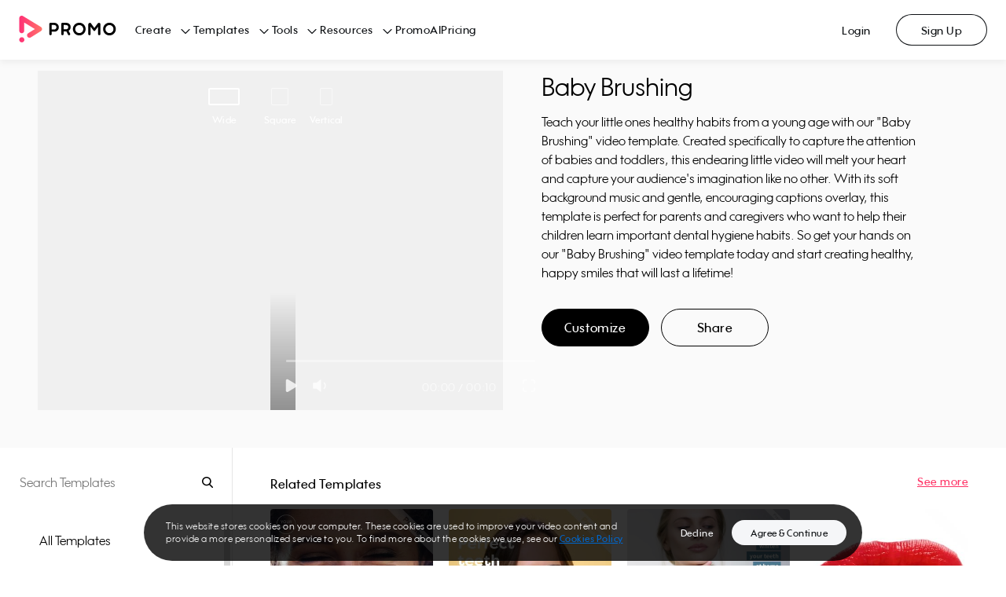

--- FILE ---
content_type: application/javascript; charset=UTF-8
request_url: https://ak02-promo-cdn.slidely.com/next/_next/static/chunks/6455-cae91316c79bf606.js
body_size: 16748
content:
(self.webpackChunk_N_E=self.webpackChunk_N_E||[]).push([[6455],{60431:function(e,t,n){"use strict";var r=n(64836);Object.defineProperty(t,"__esModule",{value:!0}),t.default=void 0;var i=r(n(45697));t.default=i.default.shape({name:i.default.string.isRequired,id:i.default.string.isRequired,url:i.default.string.isRequired,className:i.default.string})},16888:function(e,t,n){"use strict";var r=n(64836);Object.defineProperty(t,"__esModule",{value:!0}),t.default=void 0;var i=r(n(67294)),l=r(n(45697)),o=r(n(93967)),a=r(n(91599)),s=r(n(60431));const u=e=>{const{items:t,selectedItemId:n,className:r,Link:l}=e;return i.default.createElement("ul",{className:(0,o.default)("breadcrumbs",r)},t.map(((e,t)=>{const{name:r,url:s,id:u,className:c}=e,d=n?n===u:0===t;return i.default.createElement("li",{className:(0,o.default)("breadcrumbs__item",{"breadcrumbs__item--selected":d},c),key:u},t>0&&i.default.createElement("span",{className:"breadcrumbs__item__arrow"}),!d&&i.default.createElement(a.default,{href:s,className:"breadcrumbs__item__name",Link:l},r),d&&i.default.createElement("span",{className:"breadcrumbs__item__name"},r))})))};u.propTypes={selectedItemId:l.default.string,Link:l.default.func,items:l.default.arrayOf(s.default).isRequired,className:l.default.string},u.defaultProps={selectedItemId:null,Link:null,className:null};t.default=u},20368:function(e,t,n){"use strict";var r=n(64836);t.Z=void 0;var i=r(n(16888));t.Z=i.default},60226:function(e,t,n){"use strict";var r=n(64836);Object.defineProperty(t,"__esModule",{value:!0}),t.default=void 0;var i=r(n(10434)),l=r(n(70215)),o=r(n(67294)),a=r(n(45697)),s=r(n(93967)),u=r(n(68475));const c=["children","Link","link","className","onClick","href","dataQaid","title"],d=e=>{const{children:t,Link:n,link:r,className:a,onClick:d,href:f,dataQaid:h,title:p}=e,m=(0,l.default)(e,c);return f?o.default.createElement(u.default,(0,i.default)({},m,{href:f,link:n||r,className:(0,s.default)("btn",a),title:p}),t):o.default.createElement("button",{type:"button",className:(0,s.default)("btn",a),onClick:d,"data-qaid":h,title:p},t)};d.propTypes={children:a.default.node,Link:a.default.func,link:a.default.func,className:a.default.string,onClick:a.default.func,href:a.default.string,dataQaid:a.default.string,title:a.default.string},d.defaultProps={children:null,Link:null,link:null,className:"",onClick:()=>{},href:null,dataQaid:null,title:null};t.default=d},35003:function(e,t,n){"use strict";var r=n(64836);Object.defineProperty(t,"__esModule",{value:!0}),t.default=void 0;var i=r(n(60226));t.default=i.default},68475:function(e,t,n){"use strict";var r=n(64836);Object.defineProperty(t,"__esModule",{value:!0}),t.default=void 0;var i=r(n(70215)),l=r(n(67294)),o=r(n(45697));const a=["children","Link","link"],s=e=>{const{children:t,Link:n,link:r}=e,o=(0,i.default)(e,a),s=n||r;return s?l.default.createElement(s,o,t):l.default.createElement("a",o,t)};s.propTypes={children:o.default.node,Link:o.default.func,link:o.default.func,href:o.default.string.isRequired,className:o.default.string,rel:o.default.string,target:o.default.string,title:o.default.string},s.defaultProps={children:null,Link:null,link:null,className:void 0,rel:void 0,target:void 0,title:null};t.default=s},91599:function(e,t,n){"use strict";var r=n(64836);Object.defineProperty(t,"__esModule",{value:!0}),t.default=void 0;var i=r(n(68475));t.default=i.default},69657:function(e,t,n){"use strict";var r=n(64836);Object.defineProperty(t,"__esModule",{value:!0}),t.default=void 0;var i=r(n(67294));t.default=()=>i.default.createElement("svg",{width:"38",height:"38",viewBox:"0 0 38 38",xmlns:"http://www.w3.org/2000/svg",stroke:"#fff"},i.default.createElement("g",{fill:"none",fillRule:"evenodd"},i.default.createElement("g",{transform:"translate(1 1)",strokeWidth:"2"},i.default.createElement("circle",{strokeOpacity:".5",cx:"18",cy:"18",r:"18"}),i.default.createElement("path",{d:"M36 18c0-9.94-8.06-18-18-18"},i.default.createElement("animateTransform",{attributeName:"transform",type:"rotate",from:"0 18 18",to:"360 18 18",dur:"1s",repeatCount:"indefinite"})))))},85139:function(e,t,n){"use strict";var r=n(64836);t.Z=void 0;var i=r(n(43212));t.Z=i.default},24431:function(e,t,n){"use strict";var r=n(64836);Object.defineProperty(t,"__esModule",{value:!0}),t.default=void 0;var i=r(n(45697));t.default=i.default.shape({name:i.default.string.isRequired,id:i.default.string.isRequired,url:i.default.string.isRequired})},9225:function(e,t,n){"use strict";var r=n(64836);Object.defineProperty(t,"__esModule",{value:!0}),t.default=void 0;var i=r(n(38416)),l=function(e,t){if(!t&&e&&e.__esModule)return e;if(null===e||"object"!=typeof e&&"function"!=typeof e)return{default:e};var n=d(t);if(n&&n.has(e))return n.get(e);var r={__proto__:null},i=Object.defineProperty&&Object.getOwnPropertyDescriptor;for(var l in e)if("default"!==l&&Object.prototype.hasOwnProperty.call(e,l)){var o=i?Object.getOwnPropertyDescriptor(e,l):null;o&&(o.get||o.set)?Object.defineProperty(r,l,o):r[l]=e[l]}return r.default=e,n&&n.set(e,r),r}(n(67294)),o=r(n(45697)),a=r(n(93967)),s=r(n(91599)),u=r(n(24431)),c=r(n(62403));function d(e){if("function"!=typeof WeakMap)return null;var t=new WeakMap,n=new WeakMap;return(d=function(e){return e?n:t})(e)}class f extends l.Component{constructor(){super(...arguments),(0,i.default)(this,"state",{isOpen:this.props.isOpen}),(0,i.default)(this,"onClick",(e=>{e.stopPropagation(),this.toggleMenu();const{onSelected:t,id:n}=this.props;t(n)})),(0,i.default)(this,"onArrowClick",(e=>{e.stopPropagation(),this.toggleMenu()}))}toggleMenu(){const{isOpen:e}=this.state;this.setState({isOpen:!e})}createSpaces(){return" ".repeat(10*this.props.level)}render(){const{items:e,name:t,url:n,level:r,selectedId:i,isSelected:o,onSelected:u,Link:d,overrideItemTagType:f}=this.props,{isOpen:h}=this.state,p=e&&e.length>0,m=f;return l.default.createElement("li",{className:"menu-tree-list-item",onClick:this.onClick},l.default.createElement(m,{className:"menu-list-item-name"},l.default.createElement("div",{className:"spaces"},this.createSpaces()),p&&l.default.createElement("div",{className:"menu-arrow-container",onClick:this.onArrowClick},l.default.createElement("div",{className:(0,a.default)("menu-arrow",{closed:!h})})),l.default.createElement(s.default,{href:n,className:(0,a.default)("name",{"no-children":!p,selected:o}),Link:d},t)),p>0&&l.default.createElement(c.default,{items:e,level:r+1,className:(0,a.default)({hidden:!h}),selectedId:i,onSelected:u,Link:d}))}}(0,i.default)(f,"propTypes",{items:o.default.arrayOf(u.default),name:o.default.string.isRequired,url:o.default.string.isRequired,id:o.default.string.isRequired,level:o.default.number,isOpen:o.default.bool,selectedId:o.default.string.isRequired,isSelected:o.default.bool,onSelected:o.default.func.isRequired,Link:o.default.func,overrideItemTagType:o.default.string}),(0,i.default)(f,"defaultProps",{items:[],level:0,isOpen:!1,isSelected:!1,Link:null,overrideItemTagType:"div"});t.default=f},62403:function(e,t,n){"use strict";var r=n(64836);Object.defineProperty(t,"__esModule",{value:!0}),t.default=void 0;var i=r(n(38416)),l=function(e,t){if(!t&&e&&e.__esModule)return e;if(null===e||"object"!=typeof e&&"function"!=typeof e)return{default:e};var n=c(t);if(n&&n.has(e))return n.get(e);var r={__proto__:null},i=Object.defineProperty&&Object.getOwnPropertyDescriptor;for(var l in e)if("default"!==l&&Object.prototype.hasOwnProperty.call(e,l)){var o=i?Object.getOwnPropertyDescriptor(e,l):null;o&&(o.get||o.set)?Object.defineProperty(r,l,o):r[l]=e[l]}return r.default=e,n&&n.set(e,r),r}(n(67294)),o=r(n(45697)),a=r(n(93967)),s=r(n(24431)),u=r(n(9225));function c(e){if("function"!=typeof WeakMap)return null;var t=new WeakMap,n=new WeakMap;return(c=function(e){return e?n:t})(e)}class d extends l.Component{constructor(){super(...arguments),(0,i.default)(this,"onItemSelected",(e=>{const{onSelected:t}=this.props;t(e)}))}render(){const e=this.props.items,{level:t,className:n,selectedId:r,Link:i,overrideItemTagType:o}=this.props;return l.default.createElement("ul",{className:(0,a.default)("menu-tree-list",n)},e.map((e=>{const{name:n,url:a,id:s,params:c,items:d,isOpen:f}=e,h=s===r;return l.default.createElement(u.default,{items:d,name:n,url:a,params:c,id:s,key:s,level:t,isSelected:h,onSelected:this.onItemSelected,selectedId:r,isOpen:f,Link:i,overrideItemTagType:o})})))}}(0,i.default)(d,"propTypes",{items:o.default.arrayOf(s.default).isRequired,level:o.default.number,className:o.default.string,onSelected:o.default.func.isRequired,selectedId:o.default.string.isRequired,Link:o.default.func,overrideItemTagType:o.default.string}),(0,i.default)(d,"defaultProps",{level:0,className:null,Link:null});t.default=d},43212:function(e,t,n){"use strict";var r=n(64836);Object.defineProperty(t,"__esModule",{value:!0}),t.default=void 0;var i=r(n(38416)),l=function(e,t){if(!t&&e&&e.__esModule)return e;if(null===e||"object"!=typeof e&&"function"!=typeof e)return{default:e};var n=d(t);if(n&&n.has(e))return n.get(e);var r={__proto__:null},i=Object.defineProperty&&Object.getOwnPropertyDescriptor;for(var l in e)if("default"!==l&&Object.prototype.hasOwnProperty.call(e,l)){var o=i?Object.getOwnPropertyDescriptor(e,l):null;o&&(o.get||o.set)?Object.defineProperty(r,l,o):r[l]=e[l]}return r.default=e,n&&n.set(e,r),r}(n(67294)),o=r(n(45697)),a=r(n(93967)),s=r(n(92337)),u=r(n(62403)),c=r(n(24431));function d(e){if("function"!=typeof WeakMap)return null;var t=new WeakMap,n=new WeakMap;return(d=function(e){return e?n:t})(e)}class f extends l.Component{constructor(){super(...arguments),(0,i.default)(this,"state",{isOpen:!1}),(0,i.default)(this,"openMenu",(()=>{this.setState({isOpen:!0});const{onOpen:e}=this.props;e&&e()})),(0,i.default)(this,"closeMenu",(()=>{this.setState({isOpen:!1});const{onClose:e}=this.props;e&&e()})),(0,i.default)(this,"onMenuListItemSelected",(e=>{this.closeMenu();const{onSelected:t}=this.props;t&&t(e)}))}componentDidMount(){this.forceShowScroll()}forceShowScroll(){setTimeout((()=>{this.scrollBarRef._container.scrollTop=1,this.scrollBarRef._container.scrollTop=0}))}getSelectedName(){const{items:e,selectedId:t}=this.props;for(let n=0;n<e.length;n++){const r=this.getSelectedNameRecursive(e[n],t);if(r)return r}return null}getSelectedNameRecursive(e,t){if(e.id===t)return e.name;const{items:n}=e;if(n)for(let r=0;r<n.length;r++)return this.getSelectedNameRecursive(n[r],t);return null}render(){const{items:e,selectedId:t,title:n,className:r,Link:i,style:o,overrideItemTagType:c}=this.props,{isOpen:d}=this.state;return l.default.createElement("div",{className:(0,a.default)("menu-tree",r),style:o},l.default.createElement("div",{className:"selected-item",onClick:this.openMenu},l.default.createElement("div",{className:"selected-item-name"},this.getSelectedName()),l.default.createElement("div",{className:"header-arrow"})),l.default.createElement("div",{className:(0,a.default)("menu-container",{opened:d})},l.default.createElement("div",{className:"menu-header"},l.default.createElement("div",{className:"arrow-container",onClick:this.closeMenu},l.default.createElement("div",{className:"header-arrow"})),l.default.createElement("div",null,n)),l.default.createElement(s.default,{className:"menu-tree-scrollbar",containerRef:e=>{this.scrollBarRef=e}},l.default.createElement(u.default,{items:e,selectedId:t,onSelected:this.onMenuListItemSelected,Link:i,overrideItemTagType:c}))))}}(0,i.default)(f,"propTypes",{items:o.default.arrayOf(c.default).isRequired,selectedId:o.default.string.isRequired,onSelected:o.default.func,title:o.default.string,className:o.default.string,onOpen:o.default.func,onClose:o.default.func,Link:o.default.func,style:o.default.object,overrideItemTagType:o.default.string}),(0,i.default)(f,"defaultProps",{onSelected:null,className:null,title:null,onOpen:null,onClose:null,Link:null,style:null});t.default=f},20542:function(e,t,n){"use strict";var r=n(64836);Object.defineProperty(t,"__esModule",{value:!0}),t.default=void 0;var i=r(n(38416)),l=function(e,t){if(!t&&e&&e.__esModule)return e;if(null===e||"object"!=typeof e&&"function"!=typeof e)return{default:e};var n=c(t);if(n&&n.has(e))return n.get(e);var r={__proto__:null},i=Object.defineProperty&&Object.getOwnPropertyDescriptor;for(var l in e)if("default"!==l&&Object.prototype.hasOwnProperty.call(e,l)){var o=i?Object.getOwnPropertyDescriptor(e,l):null;o&&(o.get||o.set)?Object.defineProperty(r,l,o):r[l]=e[l]}return r.default=e,n&&n.set(e,r),r}(n(67294)),o=r(n(45697)),a=r(n(93967)),s=r(n(23493)),u=r(n(4417));function c(e){if("function"!=typeof WeakMap)return null;var t=new WeakMap,n=new WeakMap;return(c=function(e){return e?n:t})(e)}class d extends l.Component{constructor(e){super(e),(0,i.default)(this,"onWindowResize",(()=>{this.changeLayout()}));const{layouts:t,children:n}=e;this.state={layout:t[0],isHidden:!0,noScriptChildren:n}}componentDidMount(){this.changeLayout(),this.onWindowResize=(0,s.default)(this.onWindowResize,100),window.addEventListener("resize",this.onWindowResize),this.setState({isHidden:!1})}componentWillUnmount(){window.removeEventListener("resize",this.onWindowResize)}findLayoutByWidth(e,t){return e.filter((e=>e.screenWidth<=t)).reduce(((e,t)=>e.screenWidth>t.screenWidth?e:t))}changeLayout(){const e=window.innerWidth,{layouts:t}=this.props,n=this.findLayoutByWidth(t,e),r={};let i=!1;this.state.layout!==n&&(r.layout=n,i=!0),i&&this.setState(r)}getColumnWidth(e){return 100/e+"%"}getMarginRight(e,t,n){return t<e-1?n:0}getMarginBottom(e,t,n){return e<t-1?n:0}findLowestColumnIndex(e){const t=Math.min(...e);return e.findIndex((e=>e===t))}splitChildrenToColumns(e){let t=arguments.length>1&&void 0!==arguments[1]?arguments[1]:this.props.children;const n=l.default.Children.toArray(t),r=[],i=new Array(e).fill(0);for(let l=0;l<e;l++)r[l]=[];return n.forEach((e=>{const t=this.findLowestColumnIndex(i),n=e.props.height||1;i[t]+=n;r[t].push(e)})),r}renderGrid(e,t,n,r,i){let o=arguments.length>5&&void 0!==arguments[5]&&arguments[5];return l.default.createElement("div",{className:(0,a.default)("responsive-grid",{"responsive-grid--hidden":o})},[...Array(e)].map(((o,a)=>{const s=t[a],u=this.getMarginRight(e,a,r),c=a;return l.default.createElement("div",{key:c,style:{width:n,marginRight:`${u}px`},className:"responsive-grid__column"},s.map(((e,t)=>{const n=this.getMarginBottom(t,s.length,i),r=t;return l.default.createElement("div",{key:r,className:"responsive-grid__cell",style:{marginBottom:`${n}px`}},e)})))})))}render(){const{children:e}=this.props;if(!e)return null;const{layout:t,isHidden:n,noScriptChildren:r}=this.state,{columns:i,gutterWidth:o,gutterHeight:a}=t,s=this.getColumnWidth(i),u=this.splitChildrenToColumns(i),c=this.splitChildrenToColumns(2,r);return l.default.createElement(l.Fragment,null,l.default.createElement("noscript",null,this.renderGrid(2,c,s,o,a)),this.renderGrid(i,u,s,o,a,n))}}(0,i.default)(d,"propTypes",{children:o.default.node,layouts:o.default.arrayOf(u.default)}),(0,i.default)(d,"defaultProps",{children:null,layouts:[{columns:3,screenWidth:0,gutterWidth:30,gutterHeight:20}]});t.default=d},4417:function(e,t,n){"use strict";var r=n(64836);Object.defineProperty(t,"__esModule",{value:!0}),t.default=void 0;var i=r(n(45697));t.default=i.default.shape({columns:i.default.number.isRequired,screenWidth:i.default.number.isRequired,gutterWidth:i.default.number.isRequired,gutterHeight:i.default.number.isRequired})},92337:function(e,t,n){"use strict";var r=n(64836);Object.defineProperty(t,"__esModule",{value:!0}),t.default=void 0;var i=r(n(10434)),l=r(n(70215)),o=r(n(38416)),a=function(e,t){if(!t&&e&&e.__esModule)return e;if(null===e||"object"!=typeof e&&"function"!=typeof e)return{default:e};var n=d(t);if(n&&n.has(e))return n.get(e);var r={__proto__:null},i=Object.defineProperty&&Object.getOwnPropertyDescriptor;for(var l in e)if("default"!==l&&Object.prototype.hasOwnProperty.call(e,l)){var o=i?Object.getOwnPropertyDescriptor(e,l):null;o&&(o.get||o.set)?Object.defineProperty(r,l,o):r[l]=e[l]}return r.default=e,n&&n.set(e,r),r}(n(67294)),s=r(n(45697)),u=r(n(51964));const c=["children","containerRef"];function d(e){if("function"!=typeof WeakMap)return null;var t=new WeakMap,n=new WeakMap;return(d=function(e){return e?n:t})(e)}class f extends a.Component{render(){const e=this.props,{children:t,containerRef:n}=e,r=(0,l.default)(e,c);return a.default.createElement(u.default,(0,i.default)({ref:n},r),t)}}(0,o.default)(f,"propTypes",{children:s.default.node,containerRef:s.default.func}),(0,o.default)(f,"defaultProps",{children:null,containerRef:null});t.default=f},66080:function(e,t,n){"use strict";var r=n(64836);t.Z=void 0;var i=r(n(87595));t.Z=i.default},21796:function(e,t,n){"use strict";var r=n(64836);Object.defineProperty(t,"__esModule",{value:!0}),t.default=void 0;var i=r(n(10434)),l=r(n(38416)),o=function(e,t){if(!t&&e&&e.__esModule)return e;if(null===e||"object"!=typeof e&&"function"!=typeof e)return{default:e};var n=u(t);if(n&&n.has(e))return n.get(e);var r={__proto__:null},i=Object.defineProperty&&Object.getOwnPropertyDescriptor;for(var l in e)if("default"!==l&&Object.prototype.hasOwnProperty.call(e,l)){var o=i?Object.getOwnPropertyDescriptor(e,l):null;o&&(o.get||o.set)?Object.defineProperty(r,l,o):r[l]=e[l]}return r.default=e,n&&n.set(e,r),r}(n(67294)),a=r(n(93967)),s=r(n(45697));function u(e){if("function"!=typeof WeakMap)return null;var t=new WeakMap,n=new WeakMap;return(u=function(e){return e?n:t})(e)}class c extends o.Component{constructor(e){super(e),(0,l.default)(this,"onKeyDown",(e=>{if(this.isKeyDown)return;this.isKeyDown=!0;const{onUpArrow:t,onDownArrow:n,onSearch:r}=this.props;switch(e.keyCode){case 13:r(this.inputRef.value);break;case 40:n();break;case 38:t()}})),(0,l.default)(this,"onKeyUp",(()=>{this.isKeyDown=!1})),(0,l.default)(this,"onClear",(()=>{const{onClear:e}=this.props;e&&e()})),this.isKeyDown=!1}render(){const{value:e,onChange:t,maxLength:n,placeholder:r,hasClear:l,autoFocus:s}=this.props,u={};return s&&(u.autoFocus=!0),o.default.createElement("div",{className:"search-input-box"},o.default.createElement("div",{className:"search-icon"}),o.default.createElement("input",(0,i.default)({type:"text",placeholder:r,value:e,onChange:e=>t(e.target.value),onKeyDown:this.onKeyDown,onKeyUp:this.onKeyUp,ref:e=>{this.inputRef=e},maxLength:n,dir:"ltr"},u)),l&&o.default.createElement("div",{onClick:this.onClear,className:(0,a.default)("clear-icon",{"clear-icon--hidden":!e})}))}}(0,l.default)(c,"propTypes",{onSearch:s.default.func.isRequired,onChange:s.default.func.isRequired,value:s.default.string,onUpArrow:s.default.func.isRequired,onDownArrow:s.default.func.isRequired,maxLength:s.default.number,placeholder:s.default.string,hasClear:s.default.bool,onClear:s.default.func,autoFocus:s.default.bool}),(0,l.default)(c,"defaultProps",{value:"",maxLength:100,placeholder:"",hasClear:!1,onClear:null,autoFocus:!1});t.default=c},15248:function(e,t,n){"use strict";var r=n(64836);Object.defineProperty(t,"__esModule",{value:!0}),t.default=void 0;var i=function(e,t){if(!t&&e&&e.__esModule)return e;if(null===e||"object"!=typeof e&&"function"!=typeof e)return{default:e};var n=a(t);if(n&&n.has(e))return n.get(e);var r={__proto__:null},i=Object.defineProperty&&Object.getOwnPropertyDescriptor;for(var l in e)if("default"!==l&&Object.prototype.hasOwnProperty.call(e,l)){var o=i?Object.getOwnPropertyDescriptor(e,l):null;o&&(o.get||o.set)?Object.defineProperty(r,l,o):r[l]=e[l]}return r.default=e,n&&n.set(e,r),r}(n(67294)),l=r(n(45697)),o=r(n(93967));function a(e){if("function"!=typeof WeakMap)return null;var t=new WeakMap,n=new WeakMap;return(a=function(e){return e?n:t})(e)}class s extends i.Component{getBoldResults(e,t){const n=t.toLowerCase().indexOf(e.toLowerCase());if(-1===n)return["",t,""];const r=t.substring(0,n),i=t.substring(n,n+e.length);return[r,i,t.substring(r.length+i.length,t.length)]}renderBoldResult(){const{value:e,result:t}=this.props,n=this.getBoldResults(e,t);return i.default.createElement("span",{className:"search-input-result-item__text"},n[0].length>0&&i.default.createElement("span",{className:"search-input-result-item__text--bold"},n[0]),n[1],n[2].length>0&&i.default.createElement("span",{className:"search-input-result-item__text--bold"},n[2]))}render(){const{onClick:e,isSelected:t,onMouseEnter:n}=this.props;return i.default.createElement("li",{className:(0,o.default)("search-input-result-item",{selected:t}),onClick:e,onMouseEnter:n},this.renderBoldResult())}}s.propTypes={onClick:l.default.func.isRequired,value:l.default.string,result:l.default.string.isRequired,isSelected:l.default.bool,onMouseEnter:l.default.func.isRequired},s.defaultProps={value:"",isSelected:!1};t.default=s},87754:function(e,t,n){"use strict";var r=n(64836);Object.defineProperty(t,"__esModule",{value:!0}),t.default=void 0;var i=r(n(67294)),l=r(n(45697)),o=r(n(15248));const a=e=>{const{items:t,onSelect:n,value:r,selectedItemIndex:l,onItemMouseEnter:a}=e;return t.length?i.default.createElement("ul",{className:"search-input-results"},t.map(((e,t)=>{const s=t;return i.default.createElement(o.default,{onClick:()=>n(e),value:r,result:e,key:s,isSelected:l===t,onMouseEnter:()=>a(t)})}))):null};a.propTypes={value:l.default.string,items:l.default.arrayOf(l.default.string),onSelect:l.default.func.isRequired,selectedItemIndex:l.default.number,onItemMouseEnter:l.default.func.isRequired},a.defaultProps={value:"",selectedItemIndex:0,items:[]};t.default=a},87595:function(e,t,n){"use strict";var r=n(64836);Object.defineProperty(t,"__esModule",{value:!0}),t.default=void 0;var i=r(n(38416)),l=function(e,t){if(!t&&e&&e.__esModule)return e;if(null===e||"object"!=typeof e&&"function"!=typeof e)return{default:e};var n=d(t);if(n&&n.has(e))return n.get(e);var r={__proto__:null},i=Object.defineProperty&&Object.getOwnPropertyDescriptor;for(var l in e)if("default"!==l&&Object.prototype.hasOwnProperty.call(e,l)){var o=i?Object.getOwnPropertyDescriptor(e,l):null;o&&(o.get||o.set)?Object.defineProperty(r,l,o):r[l]=e[l]}return r.default=e,n&&n.set(e,r),r}(n(67294)),o=r(n(45697)),a=r(n(93967)),s=r(n(23279)),u=r(n(21796)),c=r(n(87754));function d(e){if("function"!=typeof WeakMap)return null;var t=new WeakMap,n=new WeakMap;return(d=function(e){return e?n:t})(e)}class f extends l.Component{constructor(e){super(e),(0,i.default)(this,"state",{value:this.props.value,showResults:!0,selectedItemIndex:0,isInvalid:!1}),(0,i.default)(this,"onKeydown",(e=>{27!==e.keyCode&&13!==e.keyCode||this.hideResults()})),(0,i.default)(this,"hideResults",(()=>{this.setState({showResults:!1})})),(0,i.default)(this,"onResultSelect",(e=>{this.onValueChange(e),this.onTextChange(e),this.onSearch(e)})),(0,i.default)(this,"onSearchInputBoxChange",(e=>{this.onValueChange(e),this.onTextChange(e)})),(0,i.default)(this,"onValueChange",(e=>{this.setState({value:e,showResults:!0})})),(0,i.default)(this,"onTextChange",(0,s.default)((e=>{const{onTextChange:t}=this.props;t&&t(e.trim())}),700)),(0,i.default)(this,"onSearch",(e=>{clearTimeout(this.invalidIntervalId);const t=e.trim(),{allowEmptySearch:n,onSearch:r}=this.props;n||""!==t?r(t):this.onSearchValueInvalid()})),(0,i.default)(this,"onSearchValueInvalid",(()=>{this.setState({isInvalid:!0},(()=>{this.invalidIntervalId=setTimeout((()=>{this.setState({isInvalid:!1})}),1e3)}))})),(0,i.default)(this,"onDownArrow",(()=>{const{selectedItemIndex:e}=this.state;let t=e;const{items:n}=this.props;0!==n.length&&(t===n.length-1?t=0:t++,this.setSelectedItemIndex(t))})),(0,i.default)(this,"onUpArrow",(()=>{const{selectedItemIndex:e}=this.state;let t=e;const{items:n}=this.props;0!==n.length&&(0===t?t=n.length-1:t--,this.setSelectedItemIndex(t))})),(0,i.default)(this,"onItemMouseEnter",(e=>{this.setState({selectedItemIndex:e})})),(0,i.default)(this,"setSelectedItemIndex",(e=>{const{items:t}=this.props;this.setState({selectedItemIndex:e,value:t[e],showResults:!0})})),(0,i.default)(this,"onClear",(()=>{this.setState({value:""});const{onClear:e}=this.props;e&&e()})),this.invalidIntervalId=null}componentDidMount(){document.addEventListener("click",this.hideResults),document.addEventListener("keydown",this.onKeydown)}componentWillUnmount(){this.onTextChange.cancel(),document.removeEventListener("click",this.hideResults),document.removeEventListener("keydown",this.onKeydown)}render(){const{items:e,hasAutoComplete:t,className:n,placeholder:r,style:i,hasClear:o,autoFocus:s}=this.props,{value:d,showResults:f,selectedItemIndex:h,isInvalid:p}=this.state,m=t&&f&&e.length>0;return l.default.createElement("div",{className:(0,a.default)("search-input",n,{invalid:p}),style:i},l.default.createElement(u.default,{value:d,onChange:this.onSearchInputBoxChange,onSearch:this.onSearch,onDownArrow:this.onDownArrow,onUpArrow:this.onUpArrow,placeholder:r,hasClear:o,onClear:this.onClear,autoFocus:s}),m&&l.default.createElement(c.default,{value:d,items:e,onSelect:this.onResultSelect,selectedItemIndex:h,onItemMouseEnter:this.onItemMouseEnter}))}}(0,i.default)(f,"propTypes",{value:o.default.string,items:o.default.arrayOf(o.default.string),onTextChange:o.default.func,onSearch:o.default.func.isRequired,hasAutoComplete:o.default.bool,className:o.default.string,placeholder:o.default.string,style:o.default.object,hasClear:o.default.bool,onClear:o.default.func,allowEmptySearch:o.default.bool,autoFocus:o.default.bool}),(0,i.default)(f,"defaultProps",{value:"",items:[],onTextChange:null,hasAutoComplete:!0,className:null,placeholder:"",style:null,hasClear:!1,onClear:null,allowEmptySearch:!1,autoFocus:!1});t.default=f},93025:function(e,t,n){"use strict";var r=n(64836);Object.defineProperty(t,"__esModule",{value:!0}),t.default=void 0;var i=r(n(67294)),l=r(n(45697)),o=r(n(93967)),a=r(n(69657));const s=e=>{const{className:t}=e;return i.default.createElement("div",{className:(0,o.default)("grid-loader",t)},i.default.createElement(a.default,null))};s.propTypes={className:l.default.string},s.defaultProps={className:""};t.default=s},99402:function(e,t,n){"use strict";var r=n(64836);t.Z=void 0;var i=r(n(45785));t.Z=i.default},44984:function(e,t,n){"use strict";var r=n(64836);Object.defineProperty(t,"__esModule",{value:!0}),t.default=void 0;var i=r(n(45697));t.default=i.default.oneOf(["wide","square","vertical"])},6897:function(e,t,n){"use strict";var r=n(64836);Object.defineProperty(t,"__esModule",{value:!0}),t.default=void 0;var i=r(n(45697));t.default=i.default.shape({onClick:i.default.func,displayName:i.default.string})},5791:function(e,t,n){"use strict";var r=n(64836);Object.defineProperty(t,"__esModule",{value:!0}),t.default=void 0;var i=r(n(45697)),l=r(n(44984));t.default=i.default.shape({ratio:l.default.isRequired,videoUrl:i.default.string.isRequired,thumbnailUrl:i.default.string.isRequired,title:i.default.string,imgAlt:i.default.string,id:i.default.oneOfType([i.default.string,i.default.number]).isRequired,previewUrl:i.default.string,customizeUrl:i.default.string,videoTitle:i.default.string,duration:i.default.number,isNew:i.default.bool})},46223:function(e,t,n){"use strict";var r=n(64836);Object.defineProperty(t,"__esModule",{value:!0}),t.default=void 0;var i=r(n(45697));t.default=i.default.shape({url:i.default.string,onClick:i.default.func,displayName:i.default.string})},86719:function(e,t,n){"use strict";var r=n(64836);Object.defineProperty(t,"__esModule",{value:!0}),t.default=void 0;var i=r(n(38416)),l=function(e,t){if(!t&&e&&e.__esModule)return e;if(null===e||"object"!=typeof e&&"function"!=typeof e)return{default:e};var n=a(t);if(n&&n.has(e))return n.get(e);var r={__proto__:null},i=Object.defineProperty&&Object.getOwnPropertyDescriptor;for(var l in e)if("default"!==l&&Object.prototype.hasOwnProperty.call(e,l)){var o=i?Object.getOwnPropertyDescriptor(e,l):null;o&&(o.get||o.set)?Object.defineProperty(r,l,o):r[l]=e[l]}return r.default=e,n&&n.set(e,r),r}(n(67294)),o=r(n(45697));function a(e){if("function"!=typeof WeakMap)return null;var t=new WeakMap,n=new WeakMap;return(a=function(e){return e?n:t})(e)}class s extends l.Component{constructor(){super(...arguments),(0,i.default)(this,"padNumber",(e=>e<10?`0${e.toString()}`:e.toString()))}formatTime(e){return`${this.padNumber(Math.floor(e/60))}:${this.padNumber(Math.floor(e%60))}`}render(){const{duration:e}=this.props;return l.default.createElement("div",{className:"template-video-item-duration"},this.formatTime(e))}}(0,i.default)(s,"propTypes",{duration:o.default.number.isRequired});t.default=s},2268:function(e,t,n){"use strict";var r=n(64836);Object.defineProperty(t,"__esModule",{value:!0}),t.default=void 0;var i=function(e,t){if(!t&&e&&e.__esModule)return e;if(null===e||"object"!=typeof e&&"function"!=typeof e)return{default:e};var n=p(t);if(n&&n.has(e))return n.get(e);var r={__proto__:null},i=Object.defineProperty&&Object.getOwnPropertyDescriptor;for(var l in e)if("default"!==l&&Object.prototype.hasOwnProperty.call(e,l)){var o=i?Object.getOwnPropertyDescriptor(e,l):null;o&&(o.get||o.set)?Object.defineProperty(r,l,o):r[l]=e[l]}return r.default=e,n&&n.set(e,r),r}(n(67294)),l=r(n(45697)),o=r(n(93967)),a=n(14500),s=r(n(35003)),u=r(n(91599)),c=r(n(50256)),d=r(n(46223)),f=r(n(44984)),h=r(n(86719));function p(e){if("function"!=typeof WeakMap)return null;var t=new WeakMap,n=new WeakMap;return(p=function(e){return e?n:t})(e)}const m={square:1,wide:9/16,vertical:16/9},v=e=>{let{ratio:t,videoUrl:n,thumbnailUrl:r,title:l,previewButton:d,customizeButton:f,videoTitle:p,duration:v,imgAlt:g,Link:b,isNew:y,isPremium:w,isEditorial:_,onObserved:O}=e;const[E,k]=(0,i.useState)(!1),[P,R]=(0,a.useInView)({threshold:0,triggerOnce:!0});(0,i.useEffect)((()=>{O&&R&&O()}),[R]);return i.default.createElement("div",{className:(0,o.default)("template-video-item",{"template-video-item--new-strip-badge":y}),ref:P},i.default.createElement(c.default,{ratio:(S=t,m[S]),videoUrl:n,thumbnailUrl:r,onImageLoaded:()=>{k(!0)},imgAlt:g},_?i.default.createElement("div",{className:"template-video-item__badge"},"EDITORIAL",i.default.createElement("div",{className:"editorial-tooltip"},"Engage and educate by showcasing real people and events")):w?i.default.createElement("div",{className:"template-video-item__badge"},"PREMIUM"):null,i.default.createElement("div",{className:"template-video-item__overlay"},p&&i.default.createElement("span",{className:"template-video-item__title"},p),v&&i.default.createElement(h.default,{duration:v}),i.default.createElement(s.default,{className:"white template-video-item__preview-btn",href:d.url,onClick:d.onClick,Link:b,dataQaid:"template_video_item_preview",title:l},d.displayName||"Preview"),i.default.createElement(s.default,{className:"pink template-video-item__customize-btn",href:f.url,onClick:f.onClick,Link:b,dataQaid:"template_video_item_customize",title:l},f.displayName||"Customize")),(()=>{const{url:e,onClick:t}=d;return e?i.default.createElement(u.default,{href:e,className:"template-video-item__play-btn",Link:b,title:l},i.default.createElement("div",{className:"template-video-item__play-btn-img"})):i.default.createElement("div",{className:"template-video-item__play-btn"},i.default.createElement("div",{className:"template-video-item__play-btn-img",onClick:t}))})()),l&&i.default.createElement("div",{className:(0,o.default)("template-video-item__name",{"template-video-item__name--hidden":!E})},l));var S};v.propTypes={ratio:f.default.isRequired,videoUrl:l.default.string.isRequired,thumbnailUrl:l.default.string.isRequired,title:l.default.string,videoTitle:l.default.string,previewButton:d.default,customizeButton:d.default,duration:l.default.number,imgAlt:l.default.string,Link:l.default.func,isNew:l.default.bool,isPremium:l.default.bool,isEditorial:l.default.bool,onObserved:l.default.func},v.defaultProps={title:null,videoTitle:null,previewButton:{},customizeButton:{},duration:null,imgAlt:"",Link:null,isNew:!1,isPremium:!1,isEditorial:!1,onObserved:null};t.default=v},45785:function(e,t,n){"use strict";var r=n(64836);Object.defineProperty(t,"__esModule",{value:!0}),t.default=void 0;var i=r(n(38416)),l=r(n(67294)),o=r(n(45697)),a=r(n(93967)),s=r(n(2268)),u=r(n(5791)),c=r(n(6897)),d=r(n(20542)),f=r(n(93025)),h=r(n(4417));function p(e,t){var n=Object.keys(e);if(Object.getOwnPropertySymbols){var r=Object.getOwnPropertySymbols(e);t&&(r=r.filter((function(t){return Object.getOwnPropertyDescriptor(e,t).enumerable}))),n.push.apply(n,r)}return n}function m(e){for(var t=1;t<arguments.length;t++){var n=null!=arguments[t]?arguments[t]:{};t%2?p(Object(n),!0).forEach((function(t){(0,i.default)(e,t,n[t])})):Object.getOwnPropertyDescriptors?Object.defineProperties(e,Object.getOwnPropertyDescriptors(n)):p(Object(n)).forEach((function(t){Object.defineProperty(e,t,Object.getOwnPropertyDescriptor(n,t))}))}return e}const v=768,g=1024,b=1280,y=1440,w={gutterWidth:20,gutterHeight:20},_="vertical",O="wide",E="square",k=[m({columns:1,screenWidth:0},w),m({columns:2,screenWidth:v},w),m({columns:3,screenWidth:g},w),m({columns:4,screenWidth:b},w),m({columns:5,screenWidth:y},w)],P=e=>{let{videos:t,isLoadingNextPage:n,previewButton:r,customizeButton:i,className:o,Link:u,layouts:c,onObserved:h}=e;const p=e=>{switch(e){case _:return 568;case O:return 180;case E:return 320;default:return 0}};return l.default.createElement("div",{className:(0,a.default)("templates-video-grid",o)},l.default.createElement(d.default,{layouts:c},t.map((e=>{const{ratio:t,videoUrl:n,thumbnailUrl:o,title:a,id:c,imgAlt:d,templatePageUrl:f,customizeUrl:m,videoTitle:v,duration:g,isNew:b,isPremium:y,isEditorial:w}=e;return l.default.createElement(s.default,{ratio:t,videoUrl:n,thumbnailUrl:o,title:a,imgAlt:d,id:c,key:c,height:p(t),videoTitle:v,previewButton:{url:f,onClick:()=>(e=>{const{onClick:t}=r;t&&t(e)})(e),displayName:r.displayName},customizeButton:{url:m,onClick:()=>(e=>{const{onClick:t}=i;t&&t(e)})(e),displayName:i.displayName},duration:g,Link:u,isNew:b,isPremium:y,isEditorial:w,onObserved:()=>(e=>{h&&h(e)})(c)})}))),n&&l.default.createElement(f.default,{className:"templates-video-grid__loader"}))};P.propTypes={videos:o.default.arrayOf(u.default),isLoadingNextPage:o.default.bool,previewButton:c.default,customizeButton:c.default,className:o.default.string,Link:o.default.func,layouts:o.default.arrayOf(h.default),onObserved:o.default.func},P.defaultProps={videos:[],isLoadingNextPage:!1,previewButton:{displayName:"Preview"},customizeButton:{displayName:"Customize"},className:"",Link:null,layouts:k,onObserved:null};t.default=P},50256:function(e,t,n){"use strict";var r=n(64836);Object.defineProperty(t,"__esModule",{value:!0}),t.default=void 0;var i=r(n(38416)),l=function(e,t){if(!t&&e&&e.__esModule)return e;if(null===e||"object"!=typeof e&&"function"!=typeof e)return{default:e};var n=c(t);if(n&&n.has(e))return n.get(e);var r={__proto__:null},i=Object.defineProperty&&Object.getOwnPropertyDescriptor;for(var l in e)if("default"!==l&&Object.prototype.hasOwnProperty.call(e,l)){var o=i?Object.getOwnPropertyDescriptor(e,l):null;o&&(o.get||o.set)?Object.defineProperty(r,l,o):r[l]=e[l]}return r.default=e,n&&n.set(e,r),r}(n(67294)),o=r(n(45697)),a=r(n(93967)),s=r(n(23279)),u=r(n(7059));function c(e){if("function"!=typeof WeakMap)return null;var t=new WeakMap,n=new WeakMap;return(c=function(e){return e?n:t})(e)}class d extends l.Component{constructor(e){super(e),(0,i.default)(this,"state",{isPlaying:!1,isLoading:!1}),(0,i.default)(this,"onMouseEnter",(()=>{this.setState({isPlaying:!0})})),(0,i.default)(this,"onMouseLeave",(()=>{this.onMouseEnter.cancel(),this.setState({isPlaying:!1})})),(0,i.default)(this,"onImageLoaded",(()=>{this.setState({isLoading:!1});const{onImageLoaded:e}=this.props;e&&e()})),this.onMouseEnter=(0,s.default)(this.onMouseEnter,60)}componentDidMount(){(0,u.default)(this.thumbnailImage).observe(),this.loadThumbnailImage()}componentWillUnmount(){this.thumbnailImage.removeEventListener("load",this.onImageLoaded)}loadThumbnailImage(){this.thumbnailImage.complete?this.onImageLoaded():this.setState({isLoading:!0},(()=>{this.thumbnailImage.addEventListener("load",this.onImageLoaded)}))}ratioAsPercentage(e){return 100*e}render(){const{videoUrl:e,thumbnailUrl:t,ratio:n,children:r,imgAlt:i}=this.props,{isPlaying:o,isLoading:s}=this.state;return l.default.createElement("div",{className:(0,a.default)("video-item",{"video-item--loading":s}),onMouseEnter:this.onMouseEnter,onMouseLeave:this.onMouseLeave},l.default.createElement("div",{className:"video-item__inner",style:{paddingBottom:`${this.ratioAsPercentage(n)}%`},onClick:this.onPlayButtonClick},o&&l.default.createElement("video",{autoPlay:!0,loop:!0,preload:"auto",muted:"muted"},l.default.createElement("track",{kind:"captions"}),l.default.createElement("source",{type:"video/mp4",src:e})),l.default.createElement("div",{className:"video-item__content"},r),l.default.createElement("img",{className:(0,a.default)("video-item__thumbnail",{"video-item__thumbnail--hidden":s}),"data-src":t,ref:e=>{this.thumbnailImage=e},alt:i})))}}(0,i.default)(d,"propTypes",{ratio:o.default.number.isRequired,videoUrl:o.default.string.isRequired,thumbnailUrl:o.default.string.isRequired,children:o.default.node,onImageLoaded:o.default.func,imgAlt:o.default.string}),(0,i.default)(d,"defaultProps",{children:null,onImageLoaded:null,imgAlt:""});t.default=d},27561:function(e,t,n){var r=n(67990),i=/^\s+/;e.exports=function(e){return e?e.slice(0,r(e)+1).replace(i,""):e}},23279:function(e,t,n){var r=n(13218),i=n(7771),l=n(14841),o=Math.max,a=Math.min;e.exports=function(e,t,n){var s,u,c,d,f,h,p=0,m=!1,v=!1,g=!0;if("function"!=typeof e)throw new TypeError("Expected a function");function b(t){var n=s,r=u;return s=u=void 0,p=t,d=e.apply(r,n)}function y(e){return p=e,f=setTimeout(_,t),m?b(e):d}function w(e){var n=e-h;return void 0===h||n>=t||n<0||v&&e-p>=c}function _(){var e=i();if(w(e))return O(e);f=setTimeout(_,function(e){var n=t-(e-h);return v?a(n,c-(e-p)):n}(e))}function O(e){return f=void 0,g&&s?b(e):(s=u=void 0,d)}function E(){var e=i(),n=w(e);if(s=arguments,u=this,h=e,n){if(void 0===f)return y(h);if(v)return clearTimeout(f),f=setTimeout(_,t),b(h)}return void 0===f&&(f=setTimeout(_,t)),d}return t=l(t)||0,r(n)&&(m=!!n.leading,c=(v="maxWait"in n)?o(l(n.maxWait)||0,t):c,g="trailing"in n?!!n.trailing:g),E.cancel=function(){void 0!==f&&clearTimeout(f),p=0,s=h=u=f=void 0},E.flush=function(){return void 0===f?d:O(i())},E}},51584:function(e,t,n){var r=n(44239),i=n(37005);e.exports=function(e){return!0===e||!1===e||i(e)&&"[object Boolean]"==r(e)}},7771:function(e,t,n){var r=n(55639);e.exports=function(){return r.Date.now()}},23493:function(e,t,n){var r=n(23279),i=n(13218);e.exports=function(e,t,n){var l=!0,o=!0;if("function"!=typeof e)throw new TypeError("Expected a function");return i(n)&&(l="leading"in n?!!n.leading:l,o="trailing"in n?!!n.trailing:o),r(e,t,{leading:l,maxWait:t,trailing:o})}},14841:function(e,t,n){var r=n(27561),i=n(13218),l=n(33448),o=/^[-+]0x[0-9a-f]+$/i,a=/^0b[01]+$/i,s=/^0o[0-7]+$/i,u=parseInt;e.exports=function(e){if("number"==typeof e)return e;if(l(e))return NaN;if(i(e)){var t="function"==typeof e.valueOf?e.valueOf():e;e=i(t)?t+"":t}if("string"!=typeof e)return 0===e?e:+e;e=r(e);var n=a.test(e);return n||s.test(e)?u(e.slice(2),n?2:8):o.test(e)?NaN:+e}},7059:function(e){e.exports=function(){"use strict";var e="undefined"!=typeof document&&document.documentMode,t={rootMargin:"0px",threshold:0,load:function(t){if("picture"===t.nodeName.toLowerCase()){var n=t.querySelector("img"),r=!1;null===n&&(n=document.createElement("img"),r=!0),e&&t.getAttribute("data-iesrc")&&(n.src=t.getAttribute("data-iesrc")),t.getAttribute("data-alt")&&(n.alt=t.getAttribute("data-alt")),r&&t.append(n)}if("video"===t.nodeName.toLowerCase()&&!t.getAttribute("data-src")&&t.children){for(var i=t.children,l=void 0,o=0;o<=i.length-1;o++)(l=i[o].getAttribute("data-src"))&&(i[o].src=l);t.load()}t.getAttribute("data-poster")&&(t.poster=t.getAttribute("data-poster")),t.getAttribute("data-src")&&(t.src=t.getAttribute("data-src")),t.getAttribute("data-srcset")&&t.setAttribute("srcset",t.getAttribute("data-srcset"));var a=",";if(t.getAttribute("data-background-delimiter")&&(a=t.getAttribute("data-background-delimiter")),t.getAttribute("data-background-image"))t.style.backgroundImage="url('"+t.getAttribute("data-background-image").split(a).join("'),url('")+"')";else if(t.getAttribute("data-background-image-set")){var s=t.getAttribute("data-background-image-set").split(a),u=s[0].substr(0,s[0].indexOf(" "))||s[0];u=-1===u.indexOf("url(")?"url("+u+")":u,1===s.length?t.style.backgroundImage=u:t.setAttribute("style",(t.getAttribute("style")||"")+"background-image: "+u+"; background-image: -webkit-image-set("+s+"); background-image: image-set("+s+")")}t.getAttribute("data-toggle-class")&&t.classList.toggle(t.getAttribute("data-toggle-class"))},loaded:function(){}};function n(e){e.setAttribute("data-loaded",!0)}var r=function(e){return"true"===e.getAttribute("data-loaded")},i=function(e){var t=1<arguments.length&&void 0!==arguments[1]?arguments[1]:document;return e instanceof Element?[e]:e instanceof NodeList?e:t.querySelectorAll(e)};return function(){var e,l,o=0<arguments.length&&void 0!==arguments[0]?arguments[0]:".lozad",a=1<arguments.length&&void 0!==arguments[1]?arguments[1]:{},s=Object.assign({},t,a),u=s.root,c=s.rootMargin,d=s.threshold,f=s.load,h=s.loaded,p=void 0;"undefined"!=typeof window&&window.IntersectionObserver&&(p=new IntersectionObserver((e=f,l=h,function(t,i){t.forEach((function(t){(0<t.intersectionRatio||t.isIntersecting)&&(i.unobserve(t.target),r(t.target)||(e(t.target),n(t.target),l(t.target)))}))}),{root:u,rootMargin:c,threshold:d}));for(var m,v=i(o,u),g=0;g<v.length;g++)(m=v[g]).getAttribute("data-placeholder-background")&&(m.style.background=m.getAttribute("data-placeholder-background"));return{observe:function(){for(var e=i(o,u),t=0;t<e.length;t++)r(e[t])||(p?p.observe(e[t]):(f(e[t]),n(e[t]),h(e[t])))},triggerLoad:function(e){r(e)||(f(e),n(e),h(e))},observer:p}}}()},84772:function(e,t,n){"use strict";function r(e){return getComputedStyle(e)}function i(e,t){for(var n in t){var r=t[n];"number"===typeof r&&(r+="px"),e.style[n]=r}return e}function l(e){var t=document.createElement("div");return t.className=e,t}n.r(t);var o="undefined"!==typeof Element&&(Element.prototype.matches||Element.prototype.webkitMatchesSelector||Element.prototype.mozMatchesSelector||Element.prototype.msMatchesSelector);function a(e,t){if(!o)throw new Error("No element matching method supported");return o.call(e,t)}function s(e){e.remove?e.remove():e.parentNode&&e.parentNode.removeChild(e)}function u(e,t){return Array.prototype.filter.call(e.children,(function(e){return a(e,t)}))}var c="ps",d="ps__rtl",f={thumb:function(e){return"ps__thumb-"+e},rail:function(e){return"ps__rail-"+e},consuming:"ps__child--consume"},h={focus:"ps--focus",clicking:"ps--clicking",active:function(e){return"ps--active-"+e},scrolling:function(e){return"ps--scrolling-"+e}},p={x:null,y:null};function m(e,t){var n=e.element.classList,r=h.scrolling(t);n.contains(r)?clearTimeout(p[t]):n.add(r)}function v(e,t){p[t]=setTimeout((function(){return e.isAlive&&e.element.classList.remove(h.scrolling(t))}),e.settings.scrollingThreshold)}var g=function(e){this.element=e,this.handlers={}},b={isEmpty:{configurable:!0}};g.prototype.bind=function(e,t){"undefined"===typeof this.handlers[e]&&(this.handlers[e]=[]),this.handlers[e].push(t),this.element.addEventListener(e,t,!1)},g.prototype.unbind=function(e,t){var n=this;this.handlers[e]=this.handlers[e].filter((function(r){return!(!t||r===t)||(n.element.removeEventListener(e,r,!1),!1)}))},g.prototype.unbindAll=function(){for(var e in this.handlers)this.unbind(e)},b.isEmpty.get=function(){var e=this;return Object.keys(this.handlers).every((function(t){return 0===e.handlers[t].length}))},Object.defineProperties(g.prototype,b);var y=function(){this.eventElements=[]};function w(e){if("function"===typeof window.CustomEvent)return new CustomEvent(e);var t=document.createEvent("CustomEvent");return t.initCustomEvent(e,!1,!1,void 0),t}function _(e,t,n,r,i){var l;if(void 0===r&&(r=!0),void 0===i&&(i=!1),"top"===t)l=["contentHeight","containerHeight","scrollTop","y","up","down"];else{if("left"!==t)throw new Error("A proper axis should be provided");l=["contentWidth","containerWidth","scrollLeft","x","left","right"]}!function(e,t,n,r,i){var l=n[0],o=n[1],a=n[2],s=n[3],u=n[4],c=n[5];void 0===r&&(r=!0);void 0===i&&(i=!1);var d=e.element;e.reach[s]=null,d[a]<1&&(e.reach[s]="start");d[a]>e[l]-e[o]-1&&(e.reach[s]="end");t&&(d.dispatchEvent(w("ps-scroll-"+s)),t<0?d.dispatchEvent(w("ps-scroll-"+u)):t>0&&d.dispatchEvent(w("ps-scroll-"+c)),r&&function(e,t){m(e,t),v(e,t)}(e,s));e.reach[s]&&(t||i)&&d.dispatchEvent(w("ps-"+s+"-reach-"+e.reach[s]))}(e,n,l,r,i)}function O(e){return parseInt(e,10)||0}y.prototype.eventElement=function(e){var t=this.eventElements.filter((function(t){return t.element===e}))[0];return t||(t=new g(e),this.eventElements.push(t)),t},y.prototype.bind=function(e,t,n){this.eventElement(e).bind(t,n)},y.prototype.unbind=function(e,t,n){var r=this.eventElement(e);r.unbind(t,n),r.isEmpty&&this.eventElements.splice(this.eventElements.indexOf(r),1)},y.prototype.unbindAll=function(){this.eventElements.forEach((function(e){return e.unbindAll()})),this.eventElements=[]},y.prototype.once=function(e,t,n){var r=this.eventElement(e),i=function(e){r.unbind(t,i),n(e)};r.bind(t,i)};var E={isWebKit:"undefined"!==typeof document&&"WebkitAppearance"in document.documentElement.style,supportsTouch:"undefined"!==typeof window&&("ontouchstart"in window||"maxTouchPoints"in window.navigator&&window.navigator.maxTouchPoints>0||window.DocumentTouch&&document instanceof window.DocumentTouch),supportsIePointer:"undefined"!==typeof navigator&&navigator.msMaxTouchPoints,isChrome:"undefined"!==typeof navigator&&/Chrome/i.test(navigator&&navigator.userAgent)};function k(e){var t=e.element,n=Math.floor(t.scrollTop),r=t.getBoundingClientRect();e.containerWidth=Math.round(r.width),e.containerHeight=Math.round(r.height),e.contentWidth=t.scrollWidth,e.contentHeight=t.scrollHeight,t.contains(e.scrollbarXRail)||(u(t,f.rail("x")).forEach((function(e){return s(e)})),t.appendChild(e.scrollbarXRail)),t.contains(e.scrollbarYRail)||(u(t,f.rail("y")).forEach((function(e){return s(e)})),t.appendChild(e.scrollbarYRail)),!e.settings.suppressScrollX&&e.containerWidth+e.settings.scrollXMarginOffset<e.contentWidth?(e.scrollbarXActive=!0,e.railXWidth=e.containerWidth-e.railXMarginWidth,e.railXRatio=e.containerWidth/e.railXWidth,e.scrollbarXWidth=P(e,O(e.railXWidth*e.containerWidth/e.contentWidth)),e.scrollbarXLeft=O((e.negativeScrollAdjustment+t.scrollLeft)*(e.railXWidth-e.scrollbarXWidth)/(e.contentWidth-e.containerWidth))):e.scrollbarXActive=!1,!e.settings.suppressScrollY&&e.containerHeight+e.settings.scrollYMarginOffset<e.contentHeight?(e.scrollbarYActive=!0,e.railYHeight=e.containerHeight-e.railYMarginHeight,e.railYRatio=e.containerHeight/e.railYHeight,e.scrollbarYHeight=P(e,O(e.railYHeight*e.containerHeight/e.contentHeight)),e.scrollbarYTop=O(n*(e.railYHeight-e.scrollbarYHeight)/(e.contentHeight-e.containerHeight))):e.scrollbarYActive=!1,e.scrollbarXLeft>=e.railXWidth-e.scrollbarXWidth&&(e.scrollbarXLeft=e.railXWidth-e.scrollbarXWidth),e.scrollbarYTop>=e.railYHeight-e.scrollbarYHeight&&(e.scrollbarYTop=e.railYHeight-e.scrollbarYHeight),function(e,t){var n={width:t.railXWidth},r=Math.floor(e.scrollTop);t.isRtl?n.left=t.negativeScrollAdjustment+e.scrollLeft+t.containerWidth-t.contentWidth:n.left=e.scrollLeft;t.isScrollbarXUsingBottom?n.bottom=t.scrollbarXBottom-r:n.top=t.scrollbarXTop+r;i(t.scrollbarXRail,n);var l={top:r,height:t.railYHeight};t.isScrollbarYUsingRight?t.isRtl?l.right=t.contentWidth-(t.negativeScrollAdjustment+e.scrollLeft)-t.scrollbarYRight-t.scrollbarYOuterWidth-9:l.right=t.scrollbarYRight-e.scrollLeft:t.isRtl?l.left=t.negativeScrollAdjustment+e.scrollLeft+2*t.containerWidth-t.contentWidth-t.scrollbarYLeft-t.scrollbarYOuterWidth:l.left=t.scrollbarYLeft+e.scrollLeft;i(t.scrollbarYRail,l),i(t.scrollbarX,{left:t.scrollbarXLeft,width:t.scrollbarXWidth-t.railBorderXWidth}),i(t.scrollbarY,{top:t.scrollbarYTop,height:t.scrollbarYHeight-t.railBorderYWidth})}(t,e),e.scrollbarXActive?t.classList.add(h.active("x")):(t.classList.remove(h.active("x")),e.scrollbarXWidth=0,e.scrollbarXLeft=0,t.scrollLeft=!0===e.isRtl?e.contentWidth:0),e.scrollbarYActive?t.classList.add(h.active("y")):(t.classList.remove(h.active("y")),e.scrollbarYHeight=0,e.scrollbarYTop=0,t.scrollTop=0)}function P(e,t){return e.settings.minScrollbarLength&&(t=Math.max(t,e.settings.minScrollbarLength)),e.settings.maxScrollbarLength&&(t=Math.min(t,e.settings.maxScrollbarLength)),t}function R(e,t){var n=t[0],r=t[1],i=t[2],l=t[3],o=t[4],a=t[5],s=t[6],u=t[7],c=t[8],d=e.element,f=null,p=null,g=null;function b(t){t.touches&&t.touches[0]&&(t[i]=t.touches[0].pageY),d[s]=f+g*(t[i]-p),m(e,u),k(e),t.stopPropagation(),t.type.startsWith("touch")&&t.changedTouches.length>1&&t.preventDefault()}function y(){v(e,u),e[c].classList.remove(h.clicking),e.event.unbind(e.ownerDocument,"mousemove",b)}function w(t,o){f=d[s],o&&t.touches&&(t[i]=t.touches[0].pageY),p=t[i],g=(e[r]-e[n])/(e[l]-e[a]),o?e.event.bind(e.ownerDocument,"touchmove",b):(e.event.bind(e.ownerDocument,"mousemove",b),e.event.once(e.ownerDocument,"mouseup",y),t.preventDefault()),e[c].classList.add(h.clicking),t.stopPropagation()}e.event.bind(e[o],"mousedown",(function(e){w(e)})),e.event.bind(e[o],"touchstart",(function(e){w(e,!0)}))}var S={"click-rail":function(e){e.element,e.event.bind(e.scrollbarY,"mousedown",(function(e){return e.stopPropagation()})),e.event.bind(e.scrollbarYRail,"mousedown",(function(t){var n=t.pageY-window.pageYOffset-e.scrollbarYRail.getBoundingClientRect().top>e.scrollbarYTop?1:-1;e.element.scrollTop+=n*e.containerHeight,k(e),t.stopPropagation()})),e.event.bind(e.scrollbarX,"mousedown",(function(e){return e.stopPropagation()})),e.event.bind(e.scrollbarXRail,"mousedown",(function(t){var n=t.pageX-window.pageXOffset-e.scrollbarXRail.getBoundingClientRect().left>e.scrollbarXLeft?1:-1;e.element.scrollLeft+=n*e.containerWidth,k(e),t.stopPropagation()}))},"drag-thumb":function(e){R(e,["containerWidth","contentWidth","pageX","railXWidth","scrollbarX","scrollbarXWidth","scrollLeft","x","scrollbarXRail"]),R(e,["containerHeight","contentHeight","pageY","railYHeight","scrollbarY","scrollbarYHeight","scrollTop","y","scrollbarYRail"])},keyboard:function(e){var t=e.element;e.event.bind(e.ownerDocument,"keydown",(function(n){if(!(n.isDefaultPrevented&&n.isDefaultPrevented()||n.defaultPrevented)&&(a(t,":hover")||a(e.scrollbarX,":focus")||a(e.scrollbarY,":focus"))){var r,i=document.activeElement?document.activeElement:e.ownerDocument.activeElement;if(i){if("IFRAME"===i.tagName)i=i.contentDocument.activeElement;else for(;i.shadowRoot;)i=i.shadowRoot.activeElement;if(a(r=i,"input,[contenteditable]")||a(r,"select,[contenteditable]")||a(r,"textarea,[contenteditable]")||a(r,"button,[contenteditable]"))return}var l=0,o=0;switch(n.which){case 37:l=n.metaKey?-e.contentWidth:n.altKey?-e.containerWidth:-30;break;case 38:o=n.metaKey?e.contentHeight:n.altKey?e.containerHeight:30;break;case 39:l=n.metaKey?e.contentWidth:n.altKey?e.containerWidth:30;break;case 40:o=n.metaKey?-e.contentHeight:n.altKey?-e.containerHeight:-30;break;case 32:o=n.shiftKey?e.containerHeight:-e.containerHeight;break;case 33:o=e.containerHeight;break;case 34:o=-e.containerHeight;break;case 36:o=e.contentHeight;break;case 35:o=-e.contentHeight;break;default:return}e.settings.suppressScrollX&&0!==l||e.settings.suppressScrollY&&0!==o||(t.scrollTop-=o,t.scrollLeft+=l,k(e),function(n,r){var i=Math.floor(t.scrollTop);if(0===n){if(!e.scrollbarYActive)return!1;if(0===i&&r>0||i>=e.contentHeight-e.containerHeight&&r<0)return!e.settings.wheelPropagation}var l=t.scrollLeft;if(0===r){if(!e.scrollbarXActive)return!1;if(0===l&&n<0||l>=e.contentWidth-e.containerWidth&&n>0)return!e.settings.wheelPropagation}return!0}(l,o)&&n.preventDefault())}}))},wheel:function(e){var t=e.element;function n(n){var i=function(e){var t=e.deltaX,n=-1*e.deltaY;return"undefined"!==typeof t&&"undefined"!==typeof n||(t=-1*e.wheelDeltaX/6,n=e.wheelDeltaY/6),e.deltaMode&&1===e.deltaMode&&(t*=10,n*=10),t!==t&&n!==n&&(t=0,n=e.wheelDelta),e.shiftKey?[-n,-t]:[t,n]}(n),l=i[0],o=i[1];if(!function(e,n,i){if(!E.isWebKit&&t.querySelector("select:focus"))return!0;if(!t.contains(e))return!1;for(var l=e;l&&l!==t;){if(l.classList.contains(f.consuming))return!0;var o=r(l);if(i&&o.overflowY.match(/(scroll|auto)/)){var a=l.scrollHeight-l.clientHeight;if(a>0&&(l.scrollTop>0&&i<0||l.scrollTop<a&&i>0))return!0}if(n&&o.overflowX.match(/(scroll|auto)/)){var s=l.scrollWidth-l.clientWidth;if(s>0&&(l.scrollLeft>0&&n<0||l.scrollLeft<s&&n>0))return!0}l=l.parentNode}return!1}(n.target,l,o)){var a=!1;e.settings.useBothWheelAxes?e.scrollbarYActive&&!e.scrollbarXActive?(o?t.scrollTop-=o*e.settings.wheelSpeed:t.scrollTop+=l*e.settings.wheelSpeed,a=!0):e.scrollbarXActive&&!e.scrollbarYActive&&(l?t.scrollLeft+=l*e.settings.wheelSpeed:t.scrollLeft-=o*e.settings.wheelSpeed,a=!0):(t.scrollTop-=o*e.settings.wheelSpeed,t.scrollLeft+=l*e.settings.wheelSpeed),k(e),a=a||function(n,r){var i=Math.floor(t.scrollTop),l=0===t.scrollTop,o=i+t.offsetHeight===t.scrollHeight,a=0===t.scrollLeft,s=t.scrollLeft+t.offsetWidth===t.scrollWidth;return!(Math.abs(r)>Math.abs(n)?l||o:a||s)||!e.settings.wheelPropagation}(l,o),a&&!n.ctrlKey&&(n.stopPropagation(),n.preventDefault())}}"undefined"!==typeof window.onwheel?e.event.bind(t,"wheel",n):"undefined"!==typeof window.onmousewheel&&e.event.bind(t,"mousewheel",n)},touch:function(e){if(E.supportsTouch||E.supportsIePointer){var t=e.element,n={},i=0,l={},o=null;E.supportsTouch?(e.event.bind(t,"touchstart",c),e.event.bind(t,"touchmove",d),e.event.bind(t,"touchend",h)):E.supportsIePointer&&(window.PointerEvent?(e.event.bind(t,"pointerdown",c),e.event.bind(t,"pointermove",d),e.event.bind(t,"pointerup",h)):window.MSPointerEvent&&(e.event.bind(t,"MSPointerDown",c),e.event.bind(t,"MSPointerMove",d),e.event.bind(t,"MSPointerUp",h)))}function a(n,r){t.scrollTop-=r,t.scrollLeft-=n,k(e)}function s(e){return e.targetTouches?e.targetTouches[0]:e}function u(e){return(!e.pointerType||"pen"!==e.pointerType||0!==e.buttons)&&(!(!e.targetTouches||1!==e.targetTouches.length)||!(!e.pointerType||"mouse"===e.pointerType||e.pointerType===e.MSPOINTER_TYPE_MOUSE))}function c(e){if(u(e)){var t=s(e);n.pageX=t.pageX,n.pageY=t.pageY,i=(new Date).getTime(),null!==o&&clearInterval(o)}}function d(o){if(u(o)){var c=s(o),d={pageX:c.pageX,pageY:c.pageY},h=d.pageX-n.pageX,p=d.pageY-n.pageY;if(function(e,n,i){if(!t.contains(e))return!1;for(var l=e;l&&l!==t;){if(l.classList.contains(f.consuming))return!0;var o=r(l);if(i&&o.overflowY.match(/(scroll|auto)/)){var a=l.scrollHeight-l.clientHeight;if(a>0&&(l.scrollTop>0&&i<0||l.scrollTop<a&&i>0))return!0}if(n&&o.overflowX.match(/(scroll|auto)/)){var s=l.scrollWidth-l.clientWidth;if(s>0&&(l.scrollLeft>0&&n<0||l.scrollLeft<s&&n>0))return!0}l=l.parentNode}return!1}(o.target,h,p))return;a(h,p),n=d;var m=(new Date).getTime(),v=m-i;v>0&&(l.x=h/v,l.y=p/v,i=m),function(n,r){var i=Math.floor(t.scrollTop),l=t.scrollLeft,o=Math.abs(n),a=Math.abs(r);if(a>o){if(r<0&&i===e.contentHeight-e.containerHeight||r>0&&0===i)return 0===window.scrollY&&r>0&&E.isChrome}else if(o>a&&(n<0&&l===e.contentWidth-e.containerWidth||n>0&&0===l))return!0;return!0}(h,p)&&o.preventDefault()}}function h(){e.settings.swipeEasing&&(clearInterval(o),o=setInterval((function(){e.isInitialized?clearInterval(o):l.x||l.y?Math.abs(l.x)<.01&&Math.abs(l.y)<.01?clearInterval(o):e.element?(a(30*l.x,30*l.y),l.x*=.8,l.y*=.8):clearInterval(o):clearInterval(o)}),10))}}},M=function(e,t){var n=this;if(void 0===t&&(t={}),"string"===typeof e&&(e=document.querySelector(e)),!e||!e.nodeName)throw new Error("no element is specified to initialize PerfectScrollbar");for(var o in this.element=e,e.classList.add(c),this.settings={handlers:["click-rail","drag-thumb","keyboard","wheel","touch"],maxScrollbarLength:null,minScrollbarLength:null,scrollingThreshold:1e3,scrollXMarginOffset:0,scrollYMarginOffset:0,suppressScrollX:!1,suppressScrollY:!1,swipeEasing:!0,useBothWheelAxes:!1,wheelPropagation:!0,wheelSpeed:1},t)this.settings[o]=t[o];this.containerWidth=null,this.containerHeight=null,this.contentWidth=null,this.contentHeight=null;var a=function(){return e.classList.add(h.focus)},s=function(){return e.classList.remove(h.focus)};this.isRtl="rtl"===r(e).direction,!0===this.isRtl&&e.classList.add(d),this.isNegativeScroll=function(){var t,n=e.scrollLeft;return e.scrollLeft=-1,t=e.scrollLeft<0,e.scrollLeft=n,t}(),this.negativeScrollAdjustment=this.isNegativeScroll?e.scrollWidth-e.clientWidth:0,this.event=new y,this.ownerDocument=e.ownerDocument||document,this.scrollbarXRail=l(f.rail("x")),e.appendChild(this.scrollbarXRail),this.scrollbarX=l(f.thumb("x")),this.scrollbarXRail.appendChild(this.scrollbarX),this.scrollbarX.setAttribute("tabindex",0),this.event.bind(this.scrollbarX,"focus",a),this.event.bind(this.scrollbarX,"blur",s),this.scrollbarXActive=null,this.scrollbarXWidth=null,this.scrollbarXLeft=null;var u=r(this.scrollbarXRail);this.scrollbarXBottom=parseInt(u.bottom,10),isNaN(this.scrollbarXBottom)?(this.isScrollbarXUsingBottom=!1,this.scrollbarXTop=O(u.top)):this.isScrollbarXUsingBottom=!0,this.railBorderXWidth=O(u.borderLeftWidth)+O(u.borderRightWidth),i(this.scrollbarXRail,{display:"block"}),this.railXMarginWidth=O(u.marginLeft)+O(u.marginRight),i(this.scrollbarXRail,{display:""}),this.railXWidth=null,this.railXRatio=null,this.scrollbarYRail=l(f.rail("y")),e.appendChild(this.scrollbarYRail),this.scrollbarY=l(f.thumb("y")),this.scrollbarYRail.appendChild(this.scrollbarY),this.scrollbarY.setAttribute("tabindex",0),this.event.bind(this.scrollbarY,"focus",a),this.event.bind(this.scrollbarY,"blur",s),this.scrollbarYActive=null,this.scrollbarYHeight=null,this.scrollbarYTop=null;var p=r(this.scrollbarYRail);this.scrollbarYRight=parseInt(p.right,10),isNaN(this.scrollbarYRight)?(this.isScrollbarYUsingRight=!1,this.scrollbarYLeft=O(p.left)):this.isScrollbarYUsingRight=!0,this.scrollbarYOuterWidth=this.isRtl?function(e){var t=r(e);return O(t.width)+O(t.paddingLeft)+O(t.paddingRight)+O(t.borderLeftWidth)+O(t.borderRightWidth)}(this.scrollbarY):null,this.railBorderYWidth=O(p.borderTopWidth)+O(p.borderBottomWidth),i(this.scrollbarYRail,{display:"block"}),this.railYMarginHeight=O(p.marginTop)+O(p.marginBottom),i(this.scrollbarYRail,{display:""}),this.railYHeight=null,this.railYRatio=null,this.reach={x:e.scrollLeft<=0?"start":e.scrollLeft>=this.contentWidth-this.containerWidth?"end":null,y:e.scrollTop<=0?"start":e.scrollTop>=this.contentHeight-this.containerHeight?"end":null},this.isAlive=!0,this.settings.handlers.forEach((function(e){return S[e](n)})),this.lastScrollTop=Math.floor(e.scrollTop),this.lastScrollLeft=e.scrollLeft,this.event.bind(this.element,"scroll",(function(e){return n.onScroll(e)})),k(this)};M.prototype.update=function(){this.isAlive&&(this.negativeScrollAdjustment=this.isNegativeScroll?this.element.scrollWidth-this.element.clientWidth:0,i(this.scrollbarXRail,{display:"block"}),i(this.scrollbarYRail,{display:"block"}),this.railXMarginWidth=O(r(this.scrollbarXRail).marginLeft)+O(r(this.scrollbarXRail).marginRight),this.railYMarginHeight=O(r(this.scrollbarYRail).marginTop)+O(r(this.scrollbarYRail).marginBottom),i(this.scrollbarXRail,{display:"none"}),i(this.scrollbarYRail,{display:"none"}),k(this),_(this,"top",0,!1,!0),_(this,"left",0,!1,!0),i(this.scrollbarXRail,{display:""}),i(this.scrollbarYRail,{display:""}))},M.prototype.onScroll=function(e){this.isAlive&&(k(this),_(this,"top",this.element.scrollTop-this.lastScrollTop),_(this,"left",this.element.scrollLeft-this.lastScrollLeft),this.lastScrollTop=Math.floor(this.element.scrollTop),this.lastScrollLeft=this.element.scrollLeft)},M.prototype.destroy=function(){this.isAlive&&(this.event.unbindAll(),s(this.scrollbarX),s(this.scrollbarY),s(this.scrollbarXRail),s(this.scrollbarYRail),this.removePsClasses(),this.element=null,this.scrollbarX=null,this.scrollbarY=null,this.scrollbarXRail=null,this.scrollbarYRail=null,this.isAlive=!1)},M.prototype.removePsClasses=function(){this.element.className=this.element.className.split(" ").filter((function(e){return!e.match(/^ps([-_].+|)$/)})).join(" ")},t.default=M},14500:function(e,t,n){"use strict";var r,i=Object.create,l=Object.defineProperty,o=Object.getOwnPropertyDescriptor,a=Object.getOwnPropertyNames,s=Object.getPrototypeOf,u=Object.prototype.hasOwnProperty,c=(e,t,n,r)=>{if(t&&"object"===typeof t||"function"===typeof t)for(let i of a(t))u.call(e,i)||i===n||l(e,i,{get:()=>t[i],enumerable:!(r=o(t,i))||r.enumerable});return e},d=(e,t,n)=>(n=null!=e?i(s(e)):{},c(!t&&e&&e.__esModule?n:l(n,"default",{value:e,enumerable:!0}),e)),f=(e,t,n)=>(((e,t,n)=>{t in e?l(e,t,{enumerable:!0,configurable:!0,writable:!0,value:n}):e[t]=n})(e,"symbol"!==typeof t?t+"":t,n),n),h={};((e,t)=>{for(var n in t)l(e,n,{get:t[n],enumerable:!0})})(h,{InView:()=>O,defaultFallbackInView:()=>y,observe:()=>_,useInView:()=>k}),e.exports=(r=h,c(l({},"__esModule",{value:!0}),r));var p=d(n(67294)),m=new Map,v=new WeakMap,g=0,b=void 0;function y(e){b=e}function w(e){return Object.keys(e).sort().filter((t=>void 0!==e[t])).map((t=>{return`${t}_${"root"===t?(n=e.root,n?(v.has(n)||(g+=1,v.set(n,g.toString())),v.get(n)):"0"):e[t]}`;var n})).toString()}function _(e,t,n={},r=b){if("undefined"===typeof window.IntersectionObserver&&void 0!==r){const i=e.getBoundingClientRect();return t(r,{isIntersecting:r,target:e,intersectionRatio:"number"===typeof n.threshold?n.threshold:0,time:0,boundingClientRect:i,intersectionRect:i,rootBounds:i}),()=>{}}const{id:i,observer:l,elements:o}=function(e){let t=w(e),n=m.get(t);if(!n){const r=new Map;let i;const l=new IntersectionObserver((t=>{t.forEach((t=>{var n;const l=t.isIntersecting&&i.some((e=>t.intersectionRatio>=e));e.trackVisibility&&"undefined"===typeof t.isVisible&&(t.isVisible=l),null==(n=r.get(t.target))||n.forEach((e=>{e(l,t)}))}))}),e);i=l.thresholds||(Array.isArray(e.threshold)?e.threshold:[e.threshold||0]),n={id:t,observer:l,elements:r},m.set(t,n)}return n}(n);let a=o.get(e)||[];return o.has(e)||o.set(e,a),a.push(t),l.observe(e),function(){a.splice(a.indexOf(t),1),0===a.length&&(o.delete(e),l.unobserve(e)),0===o.size&&(l.disconnect(),m.delete(i))}}var O=class extends p.Component{constructor(e){super(e),f(this,"node",null),f(this,"_unobserveCb",null),f(this,"handleNode",(e=>{this.node&&(this.unobserve(),e||this.props.triggerOnce||this.props.skip||this.setState({inView:!!this.props.initialInView,entry:void 0})),this.node=e||null,this.observeNode()})),f(this,"handleChange",((e,t)=>{e&&this.props.triggerOnce&&this.unobserve(),function(e){return"function"!==typeof e.children}(this.props)||this.setState({inView:e,entry:t}),this.props.onChange&&this.props.onChange(e,t)})),this.state={inView:!!e.initialInView,entry:void 0}}componentDidMount(){this.unobserve(),this.observeNode()}componentDidUpdate(e){e.rootMargin===this.props.rootMargin&&e.root===this.props.root&&e.threshold===this.props.threshold&&e.skip===this.props.skip&&e.trackVisibility===this.props.trackVisibility&&e.delay===this.props.delay||(this.unobserve(),this.observeNode())}componentWillUnmount(){this.unobserve()}observeNode(){if(!this.node||this.props.skip)return;const{threshold:e,root:t,rootMargin:n,trackVisibility:r,delay:i,fallbackInView:l}=this.props;this._unobserveCb=_(this.node,this.handleChange,{threshold:e,root:t,rootMargin:n,trackVisibility:r,delay:i},l)}unobserve(){this._unobserveCb&&(this._unobserveCb(),this._unobserveCb=null)}render(){const{children:e}=this.props;if("function"===typeof e){const{inView:t,entry:n}=this.state;return e({inView:t,entry:n,ref:this.handleNode})}const{as:t,triggerOnce:n,threshold:r,root:i,rootMargin:l,onChange:o,skip:a,trackVisibility:s,delay:u,initialInView:c,fallbackInView:d,...f}=this.props;return p.createElement(t||"div",{ref:this.handleNode,...f},e)}},E=d(n(67294));function k({threshold:e,delay:t,trackVisibility:n,rootMargin:r,root:i,triggerOnce:l,skip:o,initialInView:a,fallbackInView:s,onChange:u}={}){var c;const[d,f]=E.useState(null),h=E.useRef(),[p,m]=E.useState({inView:!!a,entry:void 0});h.current=u,E.useEffect((()=>{if(o||!d)return;let a;return a=_(d,((e,t)=>{m({inView:e,entry:t}),h.current&&h.current(e,t),t.isIntersecting&&l&&a&&(a(),a=void 0)}),{root:i,rootMargin:r,threshold:e,trackVisibility:n,delay:t},s),()=>{a&&a()}}),[Array.isArray(e)?e.toString():e,d,i,r,l,o,n,s,t]);const v=null==(c=p.entry)?void 0:c.target,g=E.useRef();d||!v||l||o||g.current===v||(g.current=v,m({inView:!!a,entry:void 0}));const b=[f,p.inView,p.entry];return b.ref=b[0],b.inView=b[1],b.entry=b[2],b}},51964:function(e,t,n){"use strict";Object.defineProperty(t,"__esModule",{value:!0});var r,i=n(36120),l=(r=i)&&r.__esModule?r:{default:r};t.default=l.default,e.exports=t.default},36120:function(e,t,n){"use strict";Object.defineProperty(t,"__esModule",{value:!0});var r=Object.assign||function(e){for(var t=1;t<arguments.length;t++){var n=arguments[t];for(var r in n)Object.prototype.hasOwnProperty.call(n,r)&&(e[r]=n[r])}return e},i=function(){function e(e,t){for(var n=0;n<t.length;n++){var r=t[n];r.enumerable=r.enumerable||!1,r.configurable=!0,"value"in r&&(r.writable=!0),Object.defineProperty(e,r.key,r)}}return function(t,n,r){return n&&e(t.prototype,n),r&&e(t,r),t}}(),l=n(67294),o=u(l),a=n(45697),s=u(n(84772));function u(e){return e&&e.__esModule?e:{default:e}}var c={"ps-scroll-y":"onScrollY","ps-scroll-x":"onScrollX","ps-scroll-up":"onScrollUp","ps-scroll-down":"onScrollDown","ps-scroll-left":"onScrollLeft","ps-scroll-right":"onScrollRight","ps-y-reach-start":"onYReachStart","ps-y-reach-end":"onYReachEnd","ps-x-reach-start":"onXReachStart","ps-x-reach-end":"onXReachEnd"};Object.freeze(c);var d=function(e){function t(e){!function(e,t){if(!(e instanceof t))throw new TypeError("Cannot call a class as a function")}(this,t);var n=function(e,t){if(!e)throw new ReferenceError("this hasn't been initialised - super() hasn't been called");return!t||"object"!==typeof t&&"function"!==typeof t?e:t}(this,(t.__proto__||Object.getPrototypeOf(t)).call(this,e));return n.handleRef=n.handleRef.bind(n),n._handlerByEvent={},n}return function(e,t){if("function"!==typeof t&&null!==t)throw new TypeError("Super expression must either be null or a function, not "+typeof t);e.prototype=Object.create(t&&t.prototype,{constructor:{value:e,enumerable:!1,writable:!0,configurable:!0}}),t&&(Object.setPrototypeOf?Object.setPrototypeOf(e,t):e.__proto__=t)}(t,e),i(t,[{key:"componentDidMount",value:function(){this.props.option&&console.warn('react-perfect-scrollbar: the "option" prop has been deprecated in favor of "options"'),this._ps=new s.default(this._container,this.props.options||this.props.option),this._updateEventHook(),this._updateClassName()}},{key:"componentDidUpdate",value:function(e){this._updateEventHook(e),this.updateScroll(),e.className!==this.props.className&&this._updateClassName()}},{key:"componentWillUnmount",value:function(){var e=this;Object.keys(this._handlerByEvent).forEach((function(t){var n=e._handlerByEvent[t];n&&e._container.removeEventListener(t,n,!1)})),this._handlerByEvent={},this._ps.destroy(),this._ps=null}},{key:"_updateEventHook",value:function(){var e=this,t=arguments.length>0&&void 0!==arguments[0]?arguments[0]:{};Object.keys(c).forEach((function(n){var r=e.props[c[n]],i=t[c[n]];if(r!==i){if(i){var l=e._handlerByEvent[n];e._container.removeEventListener(n,l,!1),e._handlerByEvent[n]=null}if(r){var o=function(){return r(e._container)};e._container.addEventListener(n,o,!1),e._handlerByEvent[n]=o}}}))}},{key:"_updateClassName",value:function(){var e=this.props.className,t=this._container.className.split(" ").filter((function(e){return e.match(/^ps([-_].+|)$/)})).join(" ");this._container&&(this._container.className="scrollbar-container"+(e?" "+e:"")+(t?" "+t:""))}},{key:"updateScroll",value:function(){this.props.onSync(this._ps)}},{key:"handleRef",value:function(e){this._container=e,this.props.containerRef(e)}},{key:"render",value:function(){var e=this.props,t=(e.className,e.style),n=(e.option,e.options,e.containerRef,e.onScrollY,e.onScrollX,e.onScrollUp,e.onScrollDown,e.onScrollLeft,e.onScrollRight,e.onYReachStart,e.onYReachEnd,e.onXReachStart,e.onXReachEnd,e.component),i=(e.onSync,e.children),l=function(e,t){var n={};for(var r in e)t.indexOf(r)>=0||Object.prototype.hasOwnProperty.call(e,r)&&(n[r]=e[r]);return n}(e,["className","style","option","options","containerRef","onScrollY","onScrollX","onScrollUp","onScrollDown","onScrollLeft","onScrollRight","onYReachStart","onYReachEnd","onXReachStart","onXReachEnd","component","onSync","children"]),a=n;return o.default.createElement(a,r({style:t,ref:this.handleRef},l),i)}}]),t}(l.Component);t.default=d,d.defaultProps={className:"",style:void 0,option:void 0,options:void 0,containerRef:function(){},onScrollY:void 0,onScrollX:void 0,onScrollUp:void 0,onScrollDown:void 0,onScrollLeft:void 0,onScrollRight:void 0,onYReachStart:void 0,onYReachEnd:void 0,onXReachStart:void 0,onXReachEnd:void 0,onSync:function(e){return e.update()},component:"div"},d.propTypes={children:a.PropTypes.node.isRequired,className:a.PropTypes.string,style:a.PropTypes.object,option:a.PropTypes.object,options:a.PropTypes.object,containerRef:a.PropTypes.func,onScrollY:a.PropTypes.func,onScrollX:a.PropTypes.func,onScrollUp:a.PropTypes.func,onScrollDown:a.PropTypes.func,onScrollLeft:a.PropTypes.func,onScrollRight:a.PropTypes.func,onYReachStart:a.PropTypes.func,onYReachEnd:a.PropTypes.func,onXReachStart:a.PropTypes.func,onXReachEnd:a.PropTypes.func,onSync:a.PropTypes.func,component:a.PropTypes.string},e.exports=t.default},10434:function(e){function t(){return e.exports=t=Object.assign?Object.assign.bind():function(e){for(var t=1;t<arguments.length;t++){var n=arguments[t];for(var r in n)Object.prototype.hasOwnProperty.call(n,r)&&(e[r]=n[r])}return e},e.exports.__esModule=!0,e.exports.default=e.exports,t.apply(this,arguments)}e.exports=t,e.exports.__esModule=!0,e.exports.default=e.exports},70215:function(e,t,n){var r=n(7071);e.exports=function(e,t){if(null==e)return{};var n,i,l=r(e,t);if(Object.getOwnPropertySymbols){var o=Object.getOwnPropertySymbols(e);for(i=0;i<o.length;i++)n=o[i],t.indexOf(n)>=0||Object.prototype.propertyIsEnumerable.call(e,n)&&(l[n]=e[n])}return l},e.exports.__esModule=!0,e.exports.default=e.exports},7071:function(e){e.exports=function(e,t){if(null==e)return{};var n,r,i={},l=Object.keys(e);for(r=0;r<l.length;r++)n=l[r],t.indexOf(n)>=0||(i[n]=e[n]);return i},e.exports.__esModule=!0,e.exports.default=e.exports}}]);

--- FILE ---
content_type: image/svg+xml
request_url: https://ak03-cdn.slidely.com/static/promo-composite-components/assets/img/icons/player/fullscreen.svg?ver=1.3
body_size: 91
content:
<?xml version="1.0" encoding="UTF-8"?>
<svg width="18px" height="18px" viewBox="0 0 18 18" version="1.1" xmlns="http://www.w3.org/2000/svg" xmlns:xlink="http://www.w3.org/1999/xlink">
    <!-- Generator: sketchtool 53.2 (72643) - https://sketchapp.com -->
    <title>B5787C0A-9D5B-468A-BD90-6FA48F89D4C2</title>
    <desc>Created with sketchtool.</desc>
    <g id="Page-1" stroke="none" stroke-width="1" fill="none" fill-rule="evenodd" stroke-linecap="round" stroke-linejoin="round">
        <g id="icons" transform="translate(-39.000000, -152.000000)" stroke="#FFFFFF" stroke-width="1.5">
            <g id="Maximize-" transform="translate(40.000000, 153.000000)">
                <path d="M4.44444444,0 L1.77777778,0 C0.795938223,0 0,0.795938223 0,1.77777778 L0,4.44444444 M16,4.44444444 L16,1.77777778 C16,0.795938223 15.2040618,0 14.2222222,0 L11.5555556,0 M11.5555556,16 L14.2222222,16 C15.2040618,16 16,15.2040618 16,14.2222222 L16,11.5555556 M0,11.5555556 L0,14.2222222 C0,15.2040618 0.795938223,16 1.77777778,16 L4.44444444,16" id="Shape"></path>
            </g>
        </g>
    </g>
</svg>

--- FILE ---
content_type: application/javascript; charset=UTF-8
request_url: https://ak02-promo-cdn.slidely.com/next/_next/static/chunks/6530-c1b03a62df322499.js
body_size: 7434
content:
"use strict";(self.webpackChunk_N_E=self.webpackChunk_N_E||[]).push([[6530],{40230:function(e,t,r){var a=r(26042),i=r(85893),n=(r(67294),r(9008)),s=r.n(n);t.Z=function(e,t){var r=(0,a.Z)({"@context":"https://schema.org","@type":e},t);return(0,i.jsx)(s(),{children:(0,i.jsx)("script",{type:"application/ld+json",dangerouslySetInnerHTML:{__html:JSON.stringify(r)}})})}},69750:function(e,t,r){r.d(t,{_:function(){return I},Z:function(){return L}});var a=r(4111),i=r(47568),n=r(51438),s=r(52951),o=r(14924),u=r(28668),c=r(26042),l=r(69396),d=r(29815),p=r(26626),g=r(97582),h=r(85893),f=r(67294),m=r(45697),v=r.n(m),y=r(11163),Z=r(5791),R=r(71054),C=r(92812),k=r(76829),w=r(38704),S=r(33926),P=r(71333),T=r(55e3),O=r(97595),b=r(40022),x=r(64428),q=r(42269),_=v().oneOf([q.Z.ALL_TEMPLATES,q.Z.CATEGORY,q.Z.SEARCH,q.Z.VIDEO]),I=f.createContext(),N=function(e){(0,u.Z)(r,e);var t=(0,p.Z)(r);function r(e){var s;(0,n.Z)(this,r),s=t.call(this,e),(0,o.Z)((0,a.Z)(s),"onRatioChange",(function(e){var t=(0,l.Z)((0,c.Z)({},s.getParams()),{aspect_ratio:e});S.iH(t.keyword,e),s.changeRoute(t)})),(0,o.Z)((0,a.Z)(s),"onSortOrderChange",(function(e){var t=(0,l.Z)((0,c.Z)({},s.getParams()),{sort_order:e});S._u(t.keyword,e),s.changeRoute(t)})),(0,o.Z)((0,a.Z)(s),"onKeywordChange",(function(e){var t=(0,l.Z)((0,c.Z)({},s.getParams()),{keyword:e}),r=(0,R.e)("/templates/search",t),a=s.props.router.query;w.Z.push(r,{query:a})}));var u=(0,a.Z)(s);return(0,o.Z)((0,a.Z)(s),"onVideosPageChange",function(){var e=(0,i.Z)((function(e){var t,r,a,i,n,s,o,c,l,p;return(0,g.__generator)(this,(function(g){switch(g.label){case 0:return u.hasNext?(t=u.props,r=t.templatesService,a=t.sortOrder,i=t.ratio,n=t.keyword,s=t.templatesPageType,u.onLoadNextPageStart(),[4,r.search({keyword:n,page:e,sortOrder:a,ratio:i,limit:20,templatesPageType:s})]):[2];case 1:return o=g.sent(),u.onLoadNextPageEnd(),c=o.videos,l=o.hasNext,u.hasNext=l,p=u.state.nextPageVideos,p=(0,d.Z)(p).concat((0,d.Z)(c)),u.setState({nextPageVideos:p,page:e}),[2]}}))}));return function(t){return e.apply(this,arguments)}}()),s.state={nextPageVideos:[],page:e.page,isLoadingNextPage:!1},s.hasNext=e.hasNext,s}return(0,s.Z)(r,[{key:"componentWillReceiveProps",value:function(e){var t=e.hasNext,r=e.keyword,a=e.sortOrder,i=e.ratio;this.hasNext!==t&&(this.hasNext=t),r===this.props.keyword&&a===this.props.sortOrder&&i===this.props.ratio||this.initPage()}},{key:"getParams",value:function(){var e=this.props,t=e.sortOrder,r=e.ratio,a=e.keyword,i=e.categoriesService,n=e.selectedCategoryId,s={sort_order:t,aspect_ratio:r,keyword:a,path:i.getPathFromId(n)},o=i.getPathFromId(n);return o&&(s.path=o),s}},{key:"initPage",value:function(){this.setState({nextPageVideos:[],page:1})}},{key:"changeRoute",value:function(e){var t=this.props,r=t.baseUrl,a=t.router,i=(0,R.e)(r,e),n=a.query;w.Z.push(i,{query:n})}},{key:"createVideos",value:function(e){var t=this.props,r=t.categoriesService,a=t.selectedCategoryId,i=t.keyword;return e.forEach((function(e){var t=e.slug,n=e.ratio;e.templatePageUrl=r.createVideoUrl(t,a,n,i)})),e}},{key:"onLoadNextPageStart",value:function(){this.setState({isLoadingNextPage:!0})}},{key:"onLoadNextPageEnd",value:function(){this.setState({isLoadingNextPage:!1})}},{key:"render",value:function(){var e=this.props,t=e.keyword,r=e.displayKeyword,a=e.sortOrder,i=e.ratio,n=e.templatesService,s=e.categoriesService,o=e.categories,u=e.selectedCategoryId,c=e.categoriesList,l=e.relatedTemplates,p=e.videos,g=e.templateFamily,f=e.templatesPageType,m=(0,d.Z)(p).concat((0,d.Z)(this.state.nextPageVideos)),v=this.state,y=v.page,Z=v.isLoadingNextPage,R={sortOrder:a,ratio:i,keyword:t,displayKeyword:r,templatesService:n,categoriesService:s,categories:o,selectedCategoryId:u,categoriesList:c,videos:this.createVideos(m),relatedTemplates:this.createVideos(l),page:y,templateFamily:g,isLoadingNextPage:Z,templatesPageType:f,hasNextPage:this.hasNext};return(0,h.jsx)(I.Provider,{value:{state:R,onRatioChange:this.onRatioChange,onSortOrderChange:this.onSortOrderChange,onKeywordChange:this.onKeywordChange,onVideosPageChange:this.onVideosPageChange},children:this.props.children})}}]),r}(f.Component);(0,o.Z)(N,"propTypes",{children:v().node.isRequired,sortOrder:v().string,ratio:v().string,keyword:v().string,displayKeyword:v().string,baseUrl:v().string,templatesService:v().instanceOf(C.Z),categoriesService:v().instanceOf(k.Z),categories:v().arrayOf(T.Z).isRequired,categoriesList:v().arrayOf(P.Z).isRequired,selectedCategoryId:v().string,videos:v().arrayOf(Z.default),relatedTemplates:v().arrayOf(Z.default),hasNext:v().bool,templateFamily:O.Z,templatesPageType:_.isRequired,router:v().object.isRequired,page:v().number}),(0,o.Z)(N,"defaultProps",{sortOrder:x.Z.MOST_POPULAR,ratio:b.Z.ALL,keyword:void 0,displayKeyword:void 0,baseUrl:"/templates",templatesService:null,categoriesService:null,selectedCategoryId:"all-templates",videos:[],relatedTemplates:[],hasNext:!0,templateFamily:null,page:1});var L=(0,y.withRouter)(N)},55e3:function(e,t,r){var a=r(45697),i=r.n(a);t.Z=i().shape({name:i().string.isRequired,id:i().string.isRequired,items:i().arrayOf(i().object),isOpen:i().bool})},71333:function(e,t,r){r.d(t,{Z:function(){return s}});var a=r(45697),i=r.n(a),n=i().shape({title:i().string.isRequired,description:i().string.isRequired}),s=i().shape({name:i().string.isRequired,id:i().string.isRequired,keywords:i().arrayOf(i().string).isRequired,metaTags:n,title:i().string.isRequired,description:i().string.isRequired,children:i().arrayOf(i().string),isRoot:i().bool})},97595:function(e,t,r){r.d(t,{Z:function(){return u}});var a=r(45697),i=r.n(a),n=i().shape({smallPreviewUrl:i().string.isRequired,promoVideoThumbnail:i().string.isRequired,title:i().string.isRequired,editUrl:i().string.isRequired}),s=i().shape({wide:n,vertical:n,square:n}),o=i().shape({activeVideo:i().string.isRequired,id:i().string.isRequired,videos:s.isRequired}),u=i().shape({activeRatio:i().oneOf(["vertical","wide","square"]).isRequired,family:o.isRequired,redirect:i().bool.isRequired})},40022:function(e,t){t.Z={ALL:"all",WIDE:"wide",SQUARE:"square",VERTICAL:"vertical"}},64428:function(e,t){t.Z={MOST_POPULAR:"most_popular",NEWEST:"newest",BEST_MATCH:"best_match"}},98413:function(e,t,r){r.d(t,{Z:function(){return P}});var a=r(26042),i=r(69396),n=r(85893),s=r(67294),o=r(45697),u=r.n(o),c=r(58022),l=r(20368),d=r(81857),p=r(40230),g=u().shape({name:u().string.isRequired,item:u().string.isRequired}),h=function(e){var t=e.items.map((function(e,t){return{type:"ListItem",position:t+1,name:e.name,item:e.item}}));return(0,p.Z)("BreadcrumbList",{itemListElement:t})};h.propTypes={items:u().arrayOf(g).isRequired};var f=h,m=r(69750),v=r(71333),y=r(76829),Z=r(69131),R=r(73222),C=function(e){return(0,n.jsx)(R.Z,(0,i.Z)((0,a.Z)({},e),{preserveParams:[]}))},k=r(97595),w=r(55634),S=function(e){var t=e.pageName,r=e.categoriesService,o=e.selectedCategoryId,u=e.ratio,p=e.sortOrder,g=e.categories,h=e.templateFamily,m=e.keyword,v=(0,c.$G)("templates").t,y=function(){return t?"".concat(t,"_breadcrumbs"):null},R=function(e){return(0,d.Gl)(e,y())},k=function(){var e=function(){var e=(0,Z.SV)(),t=[{name:v("All templates"),id:"all-templates",url:R("".concat(e,"/templates")),className:"templates-breadcrumbs__all-templates"}];return w.Z.isExternalPlatform()||t.unshift({name:"Home",id:"promo-home",url:R(e)}),t}();o&&"all-templates"!==o&&r.getCategoriesById(o,g).forEach((function(t){var n=t.id,s=t.aspectRatio,o=r.createCategoryUrl(n,p,r.getCategoryAspectRatio(s,u),y());e.push((0,i.Z)((0,a.Z)({},t),{url:o}))}));if(h){var t=h.family,n=h.activeRatio,s=t.id,c=t.title,l=t.slug;e.push({id:s,name:c,url:r.createVideoUrl(l,o,n,m)})}return e}(),S=k[k.length-1].id,P=k.map((function(e){return{item:e.url,name:e.name}}));return(0,n.jsxs)(s.Fragment,{children:[(0,n.jsx)(f,{items:P}),(0,n.jsx)(l.Z,{items:k,selectedItemId:S,className:"templates-breadcrumbs",Link:C})]})};S.propTypes={categories:u().arrayOf(v.Z).isRequired,categoriesService:u().instanceOf(y.Z).isRequired,selectedCategoryId:u().string.isRequired,ratio:u().string.isRequired,sortOrder:u().string.isRequired,templateFamily:k.Z,keyword:u().string,pageName:u().string},S.defaultProps={templateFamily:null,keyword:null,pageName:null};var P=function(e){return(0,n.jsx)(m._.Consumer,{children:function(t){var r=t.state,i=r.selectedCategoryId,s=r.ratio,o=r.sortOrder,u=r.categoriesService,c=r.categoriesList,l=r.templateFamily,d=r.keyword;return(0,n.jsx)(S,(0,a.Z)({categories:c,categoriesService:u,selectedCategoryId:i,ratio:s,sortOrder:o,templateFamily:l,keyword:d},e))}})}},67657:function(e,t,r){r.d(t,{Z:function(){return Z}});var a=r(85893),i=(r(67294),r(45697)),n=r.n(i),s=r(58022),o=r(85139),u=r(69750),c=r(62499),l=r(76829),d=r(73222),p=r(33926),g=r(48451),h=function(){var e=(0,s.$G)("templates").t;return(0,a.jsx)(g.Z,{className:"templates-categories-menu-search",hasAutoComplete:!1,sourcePage:"templatePage",placeholder:e("Search Templates")})},f=r(55e3),m="TEMPLATES_CATEGORIES_MENU",v=function(e){var t=e.categoriesService,r=e.ratio,i=e.sortOrder,n=e.categories,u=e.onOpenMenuChanged,l=e.sourcePage,g=e.selectedId,f=e.className,v=e.showTitle,y=e.isSearchable,Z=e.openMenuId,R=(0,s.$G)("templates").t,C=function(e,a){return t.createCategoryUrl(e,i,t.getCategoryAspectRatio(a,r))},k=function(e,t){var r=e.items;r&&r.length>0&&r.forEach((function(e){var r=e.id,a=e.name,i=e.isOpen,n=e.aspectRatio,s={id:r,name:a,items:[],isOpen:i,url:C(r,n)};t.items.push(s),k(e,s)}))},w=function(){var e=[];return e.push({id:"all-templates",url:"/templates",name:R("All templates")}),n.forEach((function(t){var r=t.id,a=t.name,i=t.isOpen,n=t.aspectRatio,s={id:r,name:a,items:[],isOpen:i,url:C(r,n)};k(t,s),e.push(s)})),e}(),S="Browse Templates";return(0,a.jsxs)("div",{className:"templates-categories-menu",style:{zIndex:Z===m?c.op:void 0},children:[y&&(0,a.jsx)(h,{}),v&&(0,a.jsx)("div",{className:"templates-categories-menu__title",children:S}),(0,a.jsx)(o.Z,{items:w,selectedId:g,className:f,title:S,onOpen:function(){u(m),document.body.classList.add("disable-scroll-y")},onClose:function(){document.body.classList.remove("disable-scroll-y")},Link:d.Z,onSelected:function(e){var t=n.find((function(t){return t.id===e}));t&&p.G3(t.name,l)},overrideItemTagType:"h2"})]})};v.propTypes={categories:n().arrayOf(f.Z).isRequired,selectedId:n().string,ratio:n().string.isRequired,sortOrder:n().string.isRequired,categoriesService:n().instanceOf(l.Z).isRequired,className:n().string,showTitle:n().bool,isSearchable:n().bool,openMenuId:n().string,onOpenMenuChanged:n().func.isRequired,sourcePage:n().string},v.defaultProps={selectedId:"all-templates",className:null,showTitle:!1,isSearchable:!1,openMenuId:null,sourcePage:null};var y=function(e){return(0,a.jsx)(c._y.Consumer,{children:function(t){return(0,a.jsx)(u._.Consumer,{children:function(r){var i=r.state,n=i.ratio,s=i.sortOrder,o=i.categories,u=i.categoriesService,c=i.selectedCategoryId,l=t.openMenuId,d=t.onOpenMenuChanged,p=e.className,g=e.showTitle,h=e.isSearchable,f=e.sourcePage;return(0,a.jsx)(v,{categories:o,selectedId:c,ratio:n,sortOrder:s,categoriesService:u,className:p,showTitle:g,isSearchable:h,openMenuId:l,onOpenMenuChanged:d,sourcePage:f})}})}})};y.propTypes={className:n().string,showTitle:n().bool,isSearchable:n().bool,sourcePage:n().string},y.defaultProps={className:null,showTitle:!1,isSearchable:!1,sourcePage:null};var Z=y},48451:function(e,t,r){var a=r(4111),i=r(47568),n=r(51438),s=r(52951),o=r(14924),u=r(28668),c=r(26042),l=r(26626),d=r(97582),p=r(85893),g=r(67294),h=r(45697),f=r.n(h),m=r(66080),v=r(92812),y=r(69750),Z=r(33926),R=function(e){(0,u.Z)(r,e);var t=(0,l.Z)(r);function r(){var e;(0,n.Z)(this,r),e=t.apply(this,arguments),(0,o.Z)((0,a.Z)(e),"state",{results:[]});var s=(0,a.Z)(e);(0,o.Z)((0,a.Z)(e),"onSearchTextChange",function(){var e=(0,i.Z)((function(e){var t;return(0,d.__generator)(this,(function(r){switch(r.label){case 0:return s.props.hasAutoComplete?""===e?(s.setState({results:[]}),[2]):[4,s.props.templatesService.getSearchSuggestions(e)]:[2];case 1:return(t=r.sent())?(s.setState({results:t}),[2]):[2]}}))}));return function(t){return e.apply(this,arguments)}}());var u=(0,a.Z)(e);return(0,o.Z)((0,a.Z)(e),"onSearch",function(){var e=(0,i.Z)((function(e){var t,r,a,i,n,s;return(0,d.__generator)(this,(function(o){return t=u.props,r=t.templatesService,a=t.onKeywordChange,i=t.sortOrder,n=t.ratio,s=t.sourcePage,r.abortGetSearchSuggestions(),a(e),Z.H4(e,s,i,n),[2]}))}));return function(t){return e.apply(this,arguments)}}()),e}return(0,s.Z)(r,[{key:"componentWillUnmount",value:function(){this.props.templatesService.abortGetSearchSuggestions()}},{key:"render",value:function(){var e=this.state.results,t=this.props,r=t.displayKeyword,a=t.hasAutoComplete,i=t.className,n=t.placeholder;return(0,p.jsx)(m.Z,{value:r,items:e,onTextChange:this.onSearchTextChange,onSearch:this.onSearch,hasAutoComplete:a,className:i,placeholder:n})}}]),r}(g.Component);(0,o.Z)(R,"propTypes",{displayKeyword:f().string,onKeywordChange:f().func.isRequired,templatesService:f().instanceOf(v.Z).isRequired,hasAutoComplete:f().bool,className:f().string,sortOrder:f().string,ratio:f().string,sourcePage:f().string,placeholder:f().string.isRequired}),(0,o.Z)(R,"defaultProps",{displayKeyword:void 0,hasAutoComplete:!0,className:null,sortOrder:null,ratio:null,sourcePage:null});var C=function(e){return(0,p.jsx)(y._.Consumer,{children:function(t){var r=t.state,a=r.displayKeyword,i=r.templatesService,n=r.sortOrder,s=r.ratio,o=t.onKeywordChange;return(0,p.jsx)(R,(0,c.Z)({displayKeyword:a,onKeywordChange:o,templatesService:i,sortOrder:n,ratio:s},e))}})};C.propTypes={hasAutoComplete:f().bool,className:f().string,sourcePage:f().string},C.defaultProps={hasAutoComplete:!0,className:null,sourcePage:null},t.Z=C},4870:function(e,t,r){r.d(t,{Z:function(){return k}});var a=r(11752),i=r.n(a),n=r(14940),s=r(47568),o=r(51438),u=r(52951),c=r(14924),l=r(97582),d=r(51584),p=r.n(d),g=r(20150),h=r(25829),f=function(){function e(){(0,o.Z)(this,e),(0,c.Z)(this,"isLegacyApi",(function(e){return!e.startsWith((0,h.Z)("/services/"))}))}return(0,u.Z)(e,[{key:"get",value:function(e,t,r){var a=i()().publicRuntimeConfig.http,n=g.Z.get(e,t,this.getRequestHeaders(r),a);return this.resolveRequest(n,e,r)}},{key:"resolveRequest",value:function(e,t,r){var a=this.sendRequest(e,t,r);return a.abort=e.abort,a}},{key:"sendRequest",value:function(e,t,r){var a=this;return(0,s.Z)((function(){var i,n,s;return(0,l.__generator)(this,(function(o){switch(o.label){case 0:return o.trys.push([0,2,,3]),[4,e];case 1:return i=o.sent(),[3,3];case 2:throw n=o.sent(),console.error(n),n;case 3:return a.setCookies(i,r),a.isLegacyApi(t)?(s=a.getResponseData(i),a.validateResponse(i)?[2,s]:[2,!1]):[2,i.data]}}))}))()}},{key:"getRequestHeaders",value:function(e){if(!e||!e.req)return null;var t=e.req,r={"x-forwarded-for":t.headers["x-forwarded-for"]};return t.headers.cookie&&(r.cookie=t.headers.cookie),r}},{key:"setCookies",value:function(e,t){if(t){var r=t.req,a=t.res;if(r){var i=e.headers;a.setHeader("set-cookie",i["set-cookie"])}}}},{key:"getResponseData",value:function(e){var t=e.data;return t.response?t.response.body:t}},{key:"validateResponse",value:function(e){var t=e.data,r=e.headers;if(!t)throw console.error(e.error.message),new Error("Oops, random error! Try again or contact support.");if(p()(t.success)){if(!t.success)return this.onFailure(t,r),!1}else if(!t||!t.response.success)return this.onFailure(t.response,r),!1;return!0}},{key:"onFailure",value:function(e,t){var r=e.success,a=e.message;if(!r){var i=t["x-trace-id"];if(i)return this.onLogTraceId({message:a,traceId:i})}return null}},{key:"onLogTraceId",value:function(e){console.error("x-trace-id",e)}}]),e}(),m=r(28668),v=r(26626),y=r(15446),Z=r.n(y),R=function(e){(0,m.Z)(r,e);var t=(0,v.Z)(r);function r(){return(0,o.Z)(this,r),t.apply(this,arguments)}return(0,u.Z)(r,[{key:"onLogTraceId",value:function(e){var t=e.message,r=e.traceId,a=i()().publicRuntimeConfig.postMessages.targetOrigin;Z().onError({errorCode:200,message:t,traceId:r,isFatal:!1},a)}}]),r}(f),C=R,k=function(e){switch(e){case n.Z.PROMO:return new f;case n.Z.ISTOCK:return new C;default:throw new Error("The platform ".concat(e," is invalid"))}}(i()().publicRuntimeConfig.platform)},40962:function(e,t){t.Z=function(){return!1}},25829:function(e,t,r){r.d(t,{Z:function(){return i}});var a=r(69131);function i(e){return"".concat((0,a.SV)()).concat(e)}},36428:function(e,t,r){r.d(t,{Z:function(){return a}});var a={get:function(e){var t=e.fetcher,r=e.key,a=e.expireTime,i=e.ctx;return i&&i.req&&i.req.redis?i.req.redis.get({fetcher:t,key:r,expireTime:a}):t()}}},14940:function(e,t){t.Z={PROMO:"promo",ISTOCK:"istock",GETTY:"getty"}},81857:function(e,t,r){r.d(t,{Gl:function(){return s},PX:function(){return n},cY:function(){return o},mQ:function(){return u}});var a=r(84486),i=r.n(a),n=(r(50361),function(e,t){var r=e.startsWith("/");r&&(e="https://dummy.com".concat(e));var a=new URL(e);i()(t,(function(e,t){e&&a.searchParams.set(t,e)}));var n=a.pathname,s=a.search,o=a.hash,u=a.href;return r?"".concat(n).concat(s).concat(o):u}),s=function(e,t){return n(e,{utm_content:t})},o=function(e,t){try{var r="https://".concat(t),a=new URL(decodeURIComponent(e),r);return a&&"https:"===a.protocol&&a.host===t?a.href:"/"}catch(i){return"/"}},u=function(e){return/^((https?):\/\/)/.test(e)?e:"/"}},76829:function(e,t,r){r.d(t,{Z:function(){return f}});var a=r(47568),i=r(51438),n=r(52951),s=r(14924),o=r(26042),u=r(69396),c=r(97582),l=r(71054),d=r(36428),p=r(40022),g=(0,r(25829).Z)("/promoVideos/template-categories/get-all"),h="all-templates",f=function(){function e(t){(0,i.Z)(this,e),(0,s.Z)(this,"getCategoryAspectRatio",(function(e,t){return e&&e!==p.Z.ALL?e:t})),this.httpClient=t}return(0,n.Z)(e,[{key:"fetchCategories",value:function(e,t){var r=this;return(0,a.Z)((function(){var i,n,s,o;return(0,c.__generator)(this,(function(u){switch(u.label){case 0:return[4,d.Z.get({fetcher:(0,a.Z)((function(){return(0,c.__generator)(this,(function(e){switch(e.label){case 0:return[4,r.httpClient.get(g,void 0,t)];case 1:return[2,e.sent().templateCategories]}}))})),key:(0,l.q)(g),ctx:t})];case 1:return i=u.sent(),n=r.createCategories(i,e),s=n.tree,o=n.list,[2,{categories:s,categoriesList:o}]}}))}))()}},{key:"fetchAllCategories",value:function(e){var t=this;return(0,a.Z)((function(){return(0,c.__generator)(this,(function(r){return[2,t.fetchCategories(void 0,e)]}))}))()}},{key:"getCategoryById",value:function(e,t){var r=t.find((function(t){return t.id===e}));return r||null}},{key:"getCategoryKeywordsSeperatedByCommas",value:function(e){return e.join(",")}},{key:"createCategories",value:function(e,t){var r=[],a=e.map((function(t){var r=t.children;if(r){var a=e.filter((function(e){return r.includes(e.id)}));t.childrenList=a}return t})).filter((function(e){return e.isRoot})),i=this.getParentIdsByCategoryId(t);return{tree:this.buildTree(a,i,r),list:r}}},{key:"buildTree",value:function(e,t,r){var a=this,i=[];return e.forEach((function(e){var n=e.id,s=e.name,c=e.updatedDate,l=e.aspectRatio,d={id:n,name:s,items:[],isOpen:t.includes(n),updatedDate:c,aspectRatio:l};a.buildTreeRec(e,d,t,n,r),i.push(d),r.push((0,u.Z)((0,o.Z)({},e),{id:n}))})),i}},{key:"buildTreeRec",value:function(e,t,r,a,i){var n=this,s=e.childrenList;s&&s.forEach((function(e){var s=e.id,c=e.name,l="".concat(a,",").concat(s),d={id:l,name:c,items:[],isOpen:r.includes(l)};t.items.push(d),i.push((0,u.Z)((0,o.Z)({},e),{id:l})),n.buildTreeRec(e,d,r,l,i)}))}},{key:"getParentIdsByCategoryId",value:function(e){if(!e)return[];for(var t=e.split(","),r=[],a=0;a<t.length;a++){var i=t.slice(0,a+1).join(",");r.push(i)}return r}},{key:"getCategoryIdByPath",value:function(e,t){return t?"".concat(t,",").concat(e):e}},{key:"createCategoryUrl",value:function(e,t,r,a){var i=e.split(","),n=i[i.length-1],s={};return i.length>1&&(s.path=i.slice(0,i.length-1).join(",")),t&&(s.sort_order=t),r&&(s.aspect_ratio=r),a&&(s.utm_content=a),(0,l.e)("/templates/".concat(n),s)}},{key:"createVideoUrl",value:function(e,t,r,a){var i={};if(r&&(i.aspect_ratio=r),t&&t!==h){var n=t.split(","),s=n[n.length-1];i.category=s,i.path=this.getPathFromId(t)}else a&&(i.keyword=a);return(0,l.e)("/templates/video/".concat(e),i)}},{key:"getCategoriesById",value:function(e,t){var r=this.getParentIdsByCategoryId(e),a=[];return r.forEach((function(e){var r=t.find((function(t){return t.id===e}));a.push(r)})),a}},{key:"getPathFromId",value:function(e){var t=e.split(",");if(t.length>1)return t.slice(0,t.length-1).join(",")}},{key:"createSeeMoreVideosLink",value:function(e,t){var r="/templates";if(e&&e!==h){var a=e.split(","),i=a[a.length-1];r+="/".concat(i);var n=this.getPathFromId(e);if(n){var s={path:n};r=(0,l.e)(r,s)}}else t&&(r=(0,l.e)("".concat(r,"/search"),{keyword:t}));return r}}]),e}()},55634:function(e,t,r){var a=r(11752),i=r.n(a),n=r(14940);t.Z={isExternalPlatform:function(){return i()().publicRuntimeConfig.platform!==n.Z.PROMO}}},42269:function(e,t){t.Z={ALL_TEMPLATES:"all-templates",CATEGORY:"category",SEARCH:"search",VIDEO:"video"}},92812:function(e,t,r){r.d(t,{Z:function(){return R}});var a=r(47568),i=r(51438),n=r(52951),s=r(97582),o=r(40962),u=r(36428),c=r(71054),l=r(33926),d=r(40022),p=r(64428),g=r(55634),h=r(42269),f=r(25829),m=(0,f.Z)("/promoVideos/data/search-promo-family-collection"),v=(0,f.Z)("/promoVideos/data/autocomplete"),y=(0,f.Z)("/promoVideos/templates/get-by-slug"),Z=(0,f.Z)("/promoVideos/templates/get-related"),R=function(){function e(t){(0,i.Z)(this,e),this.httpClient=t,this.searchRequest=null,this.searchSuggestionsRequest=null}return(0,n.Z)(e,[{key:"search",value:function(e,t,r){var i=this;return(0,a.Z)((function(){var n,g,f,v,y,Z,R,C,k,w,S,P,T,O,b,x;return(0,s.__generator)(this,(function(q){switch(q.label){case 0:switch(i.abortSearch(),n=e.keyword,g=e.sortOrder,f=void 0===g?p.Z.MOST_POPULAR:g,v=e.ratio,y=void 0===v?d.Z.ALL:v,Z=e.page,R=void 0===Z?1:Z,C=e.limit,k=void 0===C?20:C,w=e.templatesPageType,S={page:R,sort_order:f,aspect_ratio:y,limit:k},w){case h.Z.ALL_TEMPLATES:S.discard_tags=!0,S.discard_title=!0;break;case h.Z.CATEGORY:S.discard_title=!0,S.keyword=n;break;case h.Z.SEARCH:S.keyword=n}return P=(0,c.q)(m,S),[4,u.Z.get({fetcher:(0,a.Z)((function(){var e,t,a;return(0,s.__generator)(this,(function(n){switch(n.label){case 0:return[4,i.httpClient.get(m,S,r)];case 1:return e=n.sent(),t=e.videos,a=e.hasNext,[2,{videos:t,hasNext:a}]}}))})),key:P,ctx:r})];case 1:return T=q.sent(),O=T.videos,b=T.hasNext,x=i.createGridVideoItemsFromCollectionFamilies(O,t),!(0,o.Z)()&&n&&1===R&&(x.length?l.et(n,f,y):l.gD(n,f,y)),[2,{videos:x,hasNext:b}]}}))}))()}},{key:"abortSearch",value:function(){!(0,o.Z)()&&this.searchRequest&&this.searchRequest.abort()}},{key:"getSearchSuggestions",value:function(e){var t=this;return(0,a.Z)((function(){var r;return(0,s.__generator)(this,(function(a){return t.abortGetSearchSuggestions(),r={keyword:e},t.searchSuggestionsRequest=t.httpClient.get(v,r),[2,t.searchSuggestionsRequest]}))}))()}},{key:"abortGetSearchSuggestions",value:function(){this.searchSuggestionsRequest&&this.searchSuggestionsRequest.abort()}},{key:"getTemplateFamily",value:function(e,t,r){var i=this;return(0,a.Z)((function(){var n,o,l,d,p,g,h;return(0,s.__generator)(this,(function(f){switch(f.label){case 0:return n={slug:e},o=(0,c.q)(y,n),[4,u.Z.get({fetcher:(0,a.Z)((function(){var e,t,a,o;return(0,s.__generator)(this,(function(s){switch(s.label){case 0:return s.trys.push([0,2,,3]),[4,i.httpClient.get(y,n,r)];case 1:return e=s.sent(),t=e.template,a=e.redirect,[2,{template:t,redirect:a}];case 2:if((o=s.sent()).isAxiosError&&o.response&&410===o.response.status)return[2,{httpError:{status:o.response.status}}];throw o;case 3:return[2]}}))})),key:o,ctx:r})];case 1:return(l=f.sent()).httpError?[2,l]:(d=l.template,p=l.redirect,d?(g=Object.keys(d.videos).includes(t),h=g?t:d.activeVideo,[2,{family:d,activeRatio:h,redirect:!g||p}]):[2,null])}}))}))()}},{key:"getRelatedTemplates",value:function(e,t,r){var i=this;return(0,a.Z)((function(){var n,o,l;return(0,s.__generator)(this,(function(d){switch(d.label){case 0:return n={slug:e},o=(0,c.q)(Z,n),[4,u.Z.get({fetcher:(0,a.Z)((function(){var e;return(0,s.__generator)(this,(function(t){switch(t.label){case 0:return[4,i.httpClient.get(Z,n,r)];case 1:return e=t.sent(),[2,e.templates]}}))})),key:o,ctx:r})];case 1:return l=d.sent(),[2,i.createGridVideoItemsFromCollectionFamilies(l,t)]}}))}))()}},{key:"createGridVideoItemsFromCollectionFamilies",value:function(e,t){var r=this;return e?e.filter((function(e){var t=e.activeVideo;return!!e.videos[t]})).map((function(e){var a=e.activeVideo,i=e.slug,n=e.updatedAt,s=e.videos[a],o=s.isEditorial,u=s.isPremium,c=s.smallPreviewUrl,l=s.promoVideoThumbnail,d=s.title,p=s.editUrl,g=s.videoId,h=s.isNew;return{ratio:a,videoUrl:c,thumbnailUrl:l,title:d,imgAlt:"".concat(d," Video Template"),editUrl:t?"".concat(p,"?utm_content=").concat(t):p,slug:i,id:g,isNew:r.isNewVideo(h),isPremium:r.isPremiumVideo(u),isEditorial:o,updatedAt:n}})):[]}},{key:"isNewVideo",value:function(e){return!g.Z.isExternalPlatform()&&e}},{key:"isPremiumVideo",value:function(e){return!g.Z.isExternalPlatform()&&e}},{key:"getVideoMetaTags",value:function(e){var t=e.title,r=e.description,a=e.metaTitle,i=e.metaDescription,n=e.ogTitle,s=e.ogDescription,o=e.twitterTitle,u=e.twitterDescription,c="".concat(t," | Promo.com Template");return{title:a||c,description:i||r,ogTitle:n||c,ogDescription:s||r,twitterTitle:o||c,twitterDescription:u||r}}}]),e}()}}]);

--- FILE ---
content_type: application/javascript; charset=UTF-8
request_url: https://ak02-promo-cdn.slidely.com/next/_next/static/chunks/837-20276dd2881da2e8.js
body_size: 4304
content:
"use strict";(self.webpackChunk_N_E=self.webpackChunk_N_E||[]).push([[837],{14267:function(e,t,n){var s=n(64836);Object.defineProperty(t,"__esModule",{value:!0}),t.default=void 0;var o=s(n(45697));t.default=o.default.shape({value:o.default.string.isRequired,name:o.default.string.isRequired})},10114:function(e,t,n){var s=n(64836);Object.defineProperty(t,"__esModule",{value:!0}),t.default=void 0;var o=s(n(10434)),r=s(n(38416)),a=function(e,t){if(!t&&e&&e.__esModule)return e;if(null===e||"object"!=typeof e&&"function"!=typeof e)return{default:e};var n=d(t);if(n&&n.has(e))return n.get(e);var s={__proto__:null},o=Object.defineProperty&&Object.getOwnPropertyDescriptor;for(var r in e)if("default"!==r&&Object.prototype.hasOwnProperty.call(e,r)){var a=o?Object.getOwnPropertyDescriptor(e,r):null;a&&(a.get||a.set)?Object.defineProperty(s,r,a):s[r]=e[r]}return s.default=e,n&&n.set(e,s),s}(n(67294)),i=s(n(45697)),l=s(n(93967)),u=s(n(92337)),c=s(n(14267));function d(e){if("function"!=typeof WeakMap)return null;var t=new WeakMap,n=new WeakMap;return(d=function(e){return e?n:t})(e)}class p extends a.Component{constructor(e){super(e),(0,r.default)(this,"state",{showMenu:!1,menuClassName:""}),(0,r.default)(this,"onDocumentClick",(e=>{const{openOnClick:t}=this.props;if(!t)return;const{showMenu:n}=this.state;n&&(e.target.closest(`.${this.getUniqueClassName()}`)||this.hideMenu())})),(0,r.default)(this,"showMenu",(()=>{this.setState({showMenu:!0});const{onMouseEnter:e}=this.props;e&&e()})),(0,r.default)(this,"hideMenu",(()=>{this.setState({showMenu:!1});const{onMouseLeave:e}=this.props;e&&e()})),(0,r.default)(this,"toggleMenu",(()=>{const{showMenu:e}=this.state;this.setState({showMenu:!e})})),(0,r.default)(this,"onSelect",(e=>{const{onSelect:t,closeOnClick:n}=this.props;t(e),n&&this.hideMenu()})),p.uId++,this.uId=p.uId}componentDidMount(){document.addEventListener("click",this.onDocumentClick),this.setState({menuClassName:this.getUniqueClassName()})}componentWillUnmount(){document.removeEventListener("click",this.onDocumentClick)}getUniqueClassName(){return`dropdown-${this.uId}`}getSelectedItem(){const{options:e,value:t,isSelectable:n}=this.props;if(!n)return{name:t,value:t};return e.find((e=>e.value===t))}getDropdownProps(){const{openOnClick:e}=this.props;let t={};return t=e?{onClick:this.toggleMenu}:{onMouseEnter:this.showMenu,onMouseLeave:this.hideMenu},t}renderDropdownItems(e){const{options:t,isSelectable:n}=this.props;return t.map((t=>{const{name:s,value:o}=t,r=n&&e.value===o;return a.default.createElement("div",{className:(0,l.default)("dropdown-item",{selected:r}),key:o,onClick:()=>this.onSelect(t)},a.default.createElement("span",{className:"dropdown-item-name"},s),r&&a.default.createElement("span",{className:"check-icon"}))}))}render(){const e=this.getSelectedItem(),{className:t,style:n,height:s,openOnClick:r}=this.props,{showMenu:i,menuClassName:c}=this.state;let d="";return r&&(d=c),a.default.createElement("div",(0,o.default)({className:(0,l.default)("dropdown",t,d,{"dropdown--opened":i}),style:n},this.getDropdownProps()),a.default.createElement("div",{className:"selected-item"},a.default.createElement("div",{className:"selected-item-name"},e.name),a.default.createElement("span",{className:"selected-item__arrow"})),a.default.createElement("div",{className:(0,l.default)("dropdown-items",{"dropdown-items--hidden":!i,"dropdown-items--transition":!r})},s?a.default.createElement(u.default,{className:"dropdown-scrollbar",style:{height:`${s}px`}},this.renderDropdownItems(e)):this.renderDropdownItems(e)))}}(0,r.default)(p,"propTypes",{value:i.default.string.isRequired,options:i.default.arrayOf(c.default).isRequired,onSelect:i.default.func.isRequired,className:i.default.string,style:i.default.instanceOf(Object),closeOnClick:i.default.bool,isSelectable:i.default.bool,height:i.default.number,openOnClick:i.default.bool,onMouseEnter:i.default.func,onMouseLeave:i.default.func}),(0,r.default)(p,"defaultProps",{className:null,style:null,closeOnClick:!1,isSelectable:!0,height:null,openOnClick:!1,onMouseEnter:null,onMouseLeave:null}),(0,r.default)(p,"uId",0);t.default=p},48993:function(e,t,n){var s=n(64836);t.Z=void 0;var o=s(n(10114));t.Z=o.default},80837:function(e,t,n){n.d(t,{Z:function(){return fe}});var s=n(85893),o=n(67294),r=n(60187),a=n(98413),i=n(67657),l=n(45697),u=n.n(l),c=n(58022),d=n(69750),p=n(62499),f=n(93967),h=n.n(f),m=n(48993),v=u().shape({name:u().string.isRequired,value:u().string.isRequired}),g=u().shape({name:u().string.isRequired,value:u().string.isRequired,options:u().arrayOf(v).isRequired}),y=function(e){var t=e.sections,n=e.onSelect;return(0,s.jsx)("div",{className:"dropdown-list",children:t.map((function(e,t){var o=e.name,r=e.value,a=e.options;return(0,s.jsx)(m.Z,{value:r,options:a,onSelect:function(e){return n({section:o,value:e.value})},style:{zIndex:1e3-t}},o)}))})};y.propTypes={sections:u().arrayOf(g).isRequired,onSelect:u().func.isRequired};var w=y,x=n(4111),N=n(51438),C=n(52951),O=n(14924),j=n(28668),S=n(26626),k=function(e){(0,j.Z)(n,e);var t=(0,S.Z)(n);function n(){var e;return(0,N.Z)(this,n),e=t.apply(this,arguments),(0,O.Z)((0,x.Z)(e),"state",{isOpen:!1}),(0,O.Z)((0,x.Z)(e),"openMenu",(function(){e.setState({isOpen:!0});var t=e.props.onOpen;t&&t()})),(0,O.Z)((0,x.Z)(e),"closeMenu",(function(){e.setState({isOpen:!1});var t=e.props.onClose;t&&t()})),(0,O.Z)((0,x.Z)(e),"onSelect",(function(t){e.closeMenu(),(0,e.props.onSelect)(t)})),e}return(0,C.Z)(n,[{key:"render",value:function(){var e=this,t=this.state.isOpen,n=this.props.sections;return(0,s.jsxs)("div",{className:"mobile-dropdown-list",children:[(0,s.jsx)("div",{className:"open-menu-icon",onClick:this.openMenu}),(0,s.jsx)("div",{className:h()("overlay",{opened:t})}),(0,s.jsxs)("div",{className:h()("menu",{opened:t}),children:[(0,s.jsxs)("div",{className:"header",children:[(0,s.jsx)("div",{className:"title",children:"Filters"}),(0,s.jsx)("div",{className:"back-btn",onClick:this.closeMenu,children:(0,s.jsx)("div",{className:"back-btn-icon"})})]}),n.map((function(t){var n=t.options,o=t.value;return(0,s.jsx)("div",{className:"section",children:n.map((function(n){var r=n.name,a=n.value===o;return(0,s.jsxs)("div",{className:"item",onClick:function(){return e.onSelect({section:t.name,value:n.value})},children:[(0,s.jsx)("div",{className:h()("item-name",{selected:a}),children:r}),a&&(0,s.jsx)("span",{className:"check-icon"})]},n.name)}))},o)}))]})]})}}]),n}(o.Component);(0,O.Z)(k,"propTypes",{sections:u().arrayOf(g).isRequired,onSelect:u().func.isRequired,onOpen:u().func,onClose:u().func}),(0,O.Z)(k,"defaultProps",{onOpen:null,onClose:null});var P=k,R=function(e){var t=e.sections,n=e.onSelect,o=e.onOpen,r=e.onClose,a=e.className,i=e.style;return(0,s.jsxs)("div",{className:h()("dropdown-sections",a),style:i,children:[(0,s.jsx)(w,{sections:t,onSelect:n}),(0,s.jsx)(P,{sections:t,onSelect:n,onOpen:o,onClose:r})]})};R.propTypes={sections:u().arrayOf(g).isRequired,onSelect:u().func.isRequired,onOpen:u().func,onClose:u().func,className:u().string,style:u().object},R.defaultProps={onOpen:null,onClose:null,className:"",style:null};var Z=R,M=n(40022),b=n(64428),E="RATIO_SECTION",q="SORT_ORDER_SECTION",_="TEMPLATES_FILTERS",I=function(e){var t=e.ratio,n=e.sortOrder,o=e.openMenuId,r=e.onRatioChange,a=e.onSortOrderChange,i=e.onOpenMenuChanged,l=(0,c.$G)("templates").t,u=[{name:l("All ratios"),value:M.Z.ALL},{name:l("Wide"),value:M.Z.WIDE},{name:l("Square"),value:M.Z.SQUARE},{name:l("Vertical"),value:M.Z.VERTICAL}],d=[{name:l("Most popular"),value:b.Z.MOST_POPULAR},{name:l("Newest"),value:b.Z.NEWEST},{name:l("Best match"),value:b.Z.BEST_MATCH}],f=[{name:E,value:t,options:u},{name:q,value:n,options:d}];return(0,s.jsx)(Z,{sections:f,onSelect:function(e){var t=e.section,n=e.value;switch(t){case E:r(n);break;case q:a(n)}},className:"templates-filters",onOpen:function(){i(_),document.body.classList.add("disable-scroll-y")},onClose:function(){document.body.classList.remove("disable-scroll-y")},style:{zIndex:o===_?p.op:void 0}})};I.propTypes={sortOrder:u().string.isRequired,ratio:u().string.isRequired,onRatioChange:u().func.isRequired,onSortOrderChange:u().func.isRequired,openMenuId:u().string,onOpenMenuChanged:u().func.isRequired},I.defaultProps={openMenuId:null};var L=function(){return(0,s.jsx)(p._y.Consumer,{children:function(e){return(0,s.jsx)(d._.Consumer,{children:function(t){var n=t.state,o=n.ratio,r=n.sortOrder,a=t.onRatioChange,i=t.onSortOrderChange,l=e.openMenuId,u=e.onOpenMenuChanged;return(0,s.jsx)(I,{ratio:o,sortOrder:r,onRatioChange:a,onSortOrderChange:i,openMenuId:l,onOpenMenuChanged:u})}})}})},T=n(26042),D=n(11752),W=n.n(D),U=n(14940),A=n(48451),V=function(){return(0,s.jsxs)("div",{className:"hero promo-hero",children:[(0,s.jsx)("h1",{className:"promo-hero__title",children:"Find the perfect video template"}),(0,s.jsx)(A.Z,{sourcePage:"templateDirectory",placeholder:"Search Templates"})]})},z=function(){var e=(0,c.$G)("templates").t;return(0,s.jsxs)("div",{className:"hero istock-hero",children:[(0,s.jsx)("h1",{className:"istock-hero__title",children:e("Find the perfect video template")}),(0,s.jsx)("h2",{className:"istock-hero__sub-title",children:e("Choose from our extensive collection of templates to create a standout video that connects with your audience. Customize\n                for free in the iStock video editor\u2013add text, your own logo, music, edit for length, and more.")}),(0,s.jsx)(A.Z,{sourcePage:"templateDirectory",placeholder:e("Search thousands of templates")})]})},G=W()().publicRuntimeConfig.platform,$=function(e){var t=function(){switch(G){case U.Z.PROMO:return V;case U.Z.ISTOCK:return z;default:throw new Error("The platform ".concat(G," is invalid"))}}();return(0,s.jsx)(t,(0,T.Z)({},e))},B=n(29815),F=n(9008),H=n.n(F),K=n(11163),Q=n(35003),Y=n(69131),J=function(e){var t=e.keyword,n="".concat((0,Y.SV)(),"/create?mode=search&keyword=fun&sort_order=best_match&type=free");return(0,s.jsxs)("div",{className:"promo-templates-not-found",children:[(0,s.jsx)("span",{className:"sorry",children:"Uh-oh"}),(0,s.jsx)("br",{}),(0,s.jsxs)("span",{className:"not-found-msg",children:["We couldn't find any templates that match your search for\u201c",t,"\u201d, but don't lose hope!"]}),(0,s.jsx)("br",{}),(0,s.jsx)("span",{className:"checkout-msg",children:"Our video library has over 23 million clips and just might have what you're looking for. Give it a try!"}),(0,s.jsx)(Q.default,{href:n,className:"go-to-library-btn",children:"Go to library"})]})};J.propTypes={keyword:u().string},J.defaultProps={keyword:""};var X=J,ee=function(e){var t=e.keyword;return(0,s.jsx)("div",{className:"istock-templates-not-found",children:"Sorry, your search returned zero results for \u201c".concat(t,"\u201d")})};ee.propTypes={keyword:u().string},ee.defaultProps={keyword:""};var te=ee,ne=W()().publicRuntimeConfig.platform,se=function(e){var t=function(){switch(ne){case U.Z.PROMO:return X;case U.Z.ISTOCK:return te;default:throw new Error("The platform ".concat(ne," is invalid"))}}();return(0,s.jsx)(t,(0,T.Z)({},e))},oe=n(33926),re=n(38704),ae=n(71054),ie=n(99402),le=n(23493),ue=n.n(le),ce=function(e){var t=function(t){(0,j.Z)(o,t);var n=(0,S.Z)(o);function o(e){var t;return(0,N.Z)(this,o),t=n.call(this,e),(0,O.Z)((0,x.Z)(t),"componentWillUnmount",(function(){return window.removeEventListener("scroll",t.onWindowScroll)})),(0,O.Z)((0,x.Z)(t),"onWindowScroll",(function(){window.innerHeight+window.scrollY+100>=document.body.offsetHeight&&t.onRequestNextPage()})),(0,O.Z)((0,x.Z)(t),"onRequestNextPage",(function(){if(!t.isLoadingPage){t.isLoadingPage=!0;var e=t.props.onRequestPage;if(e)e(t.props.page+1)}})),t.isLoadingPage=!1,t.onWindowScroll=ue()(t.onWindowScroll,500),t}return(0,C.Z)(o,[{key:"componentDidMount",value:function(){window.addEventListener("scroll",this.onWindowScroll,{passive:!0})}},{key:"componentWillReceiveProps",value:function(e){!e.isLoadingNextPage&&this.isLoadingPage&&(this.isLoadingPage=!1)}},{key:"render",value:function(){return(0,s.jsx)(e,(0,T.Z)({},this.props))}}]),o}(o.Component);return(0,O.Z)(t,"propTypes",{page:u().number,onRequestPage:u().func,isLoadingNextPage:u().bool}),(0,O.Z)(t,"defaultProps",{page:1,onRequestPage:null,isLoadingNextPage:!1}),t}(ie.Z),de=function(e){var t=e.page,n=e.hasNextPage,o=(0,K.useRouter)().asPath,r=function(e,t){var n=new URL(e,(0,Y.SV)());switch(t){case 1:return;case 2:n.searchParams.delete("page");break;default:n.searchParams.set("page",t-1)}return n}(o,t),a=function(e,t,n){var s=new URL(e,(0,Y.SV)());if(n)return s.searchParams.set("page",t+1),s}(o,t,n);return(0,s.jsxs)(H(),{children:[!!r&&(0,s.jsx)("link",{rel:"prev",href:r.toString()}),!!a&&(0,s.jsx)("link",{rel:"next",href:a.toString()})]})};de.propTypes={page:u().number.isRequired,hasNextPage:u().bool.isRequired};var pe=function(){var e=(0,o.useRef)([]),t=(0,o.useContext)(d._),n=t.state,r=t.onVideosPageChange,a=n.selectedCategoryId,i=n.categoriesService,l=n.videos,u=n.keyword,p=n.categoriesList,f=n.page,h=n.isLoadingNextPage,m=n.hasNextPage,v=function(){e.current.length>0&&((0,oe.xG)(e.current),e.current=[])};(0,o.useEffect)((function(){v();var e=setInterval((function(){v()}),1e4);return function(){clearInterval(e),v()}}),[]);var g,y=(0,c.$G)("templates").t;return a&&(g=i.getCategoryById(a,p)),(0,s.jsxs)("div",{className:"template-directory-video-grid",children:[l.length>0&&(0,s.jsx)(de,{page:f,hasNextPage:m}),0===l.length&&(0,s.jsx)(se,{keyword:u}),g&&(0,s.jsx)("div",{className:"template-description",children:g.description}),(0,s.jsx)(ce,{videos:l,onRequestPage:r,page:f,isLoadingNextPage:h,previewButton:{onClick:function(e){oe.OV();var t=e.templatePageUrl;re.Z.push(t)},displayName:y("Preview")},customizeButton:{onClick:function(e){oe.If("video player");var t=e.editUrl,n=new URL(t);n.searchParams.set("utm_content","templates-landing-page"),re.Z.push((0,ae.q)(n.href),{isSinglePage:!1})},displayName:y("Customize")},onObserved:function(t){e.current=(0,B.Z)(e.current).concat([t])}})]})},fe=function(){return(0,o.useEffect)((function(){r.w.updateReportsDefaults({pageType:"templates directory"}),r.w.setAsset("templates")}),[]),(0,s.jsxs)("div",{className:"template-directory",children:[(0,s.jsx)($,{}),(0,s.jsx)(i.Z,{showTitle:!0,sourcePage:"templateDirectory"}),(0,s.jsx)(a.Z,{pageName:"templateDirectory"}),(0,s.jsx)(L,{}),(0,s.jsx)(pe,{})]})}}}]);